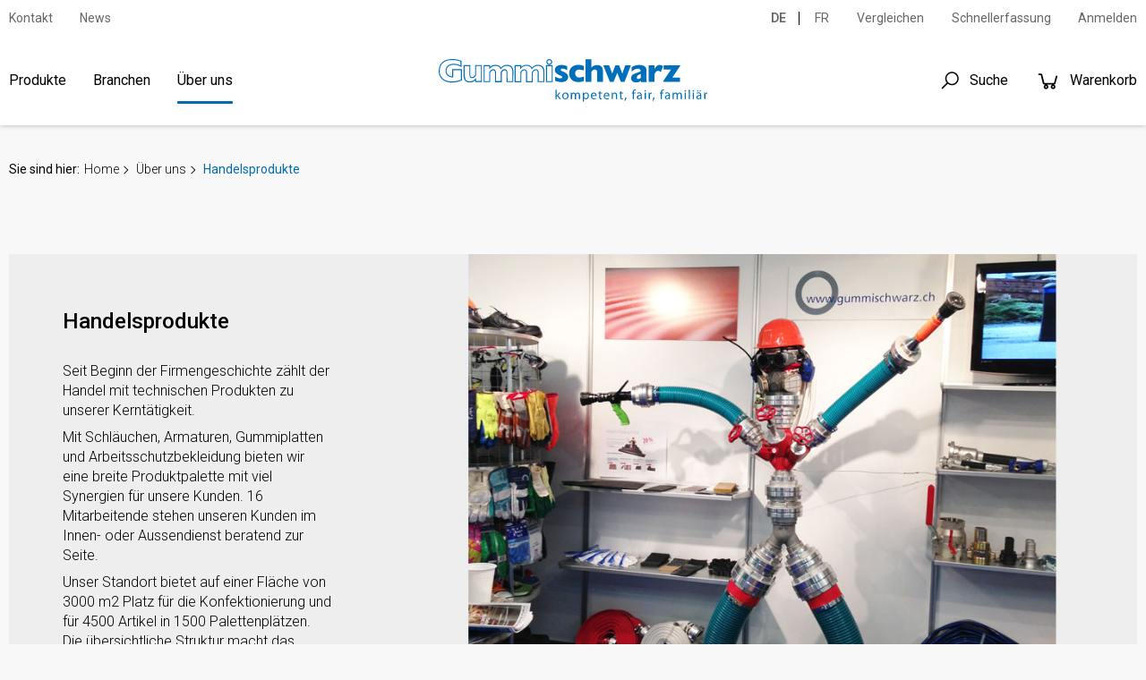

--- FILE ---
content_type: text/html; charset=utf-8
request_url: https://www.gummischwarz.ch/de/ueber-uns/handelsprodukte/
body_size: 31941
content:
<!DOCTYPE html>
<html lang="de">
    <head>
        <title>Handelsprodukte  online kaufen - kompetent, fair, famili&#228;r</title>
        <meta charset="utf-8">
        <meta http-equiv="X-UA-Compatible" content="IE=edge,chrome=1">
        <meta name="description" content="">
        <!-- Ready for Smartphones and Tablets -->
        <meta name="viewport" content="width=device-width, initial-scale=1.0, maximum-scale=5.0, user-scalable=0">
        <link rel="apple-touch-icon" sizes="57x57" href="/favicons/apple-touch-icon-57x57.png">
<link rel="apple-touch-icon" sizes="60x60" href="/favicons/apple-touch-icon-60x60.png">
<link rel="apple-touch-icon" sizes="72x72" href="/favicons/apple-touch-icon-72x72.png">
<link rel="apple-touch-icon" sizes="76x76" href="/favicons/apple-touch-icon-76x76.png">
<link rel="apple-touch-icon" sizes="114x114" href="/favicons/apple-touch-icon-114x114.png">
<link rel="apple-touch-icon" sizes="120x120" href="/favicons/apple-touch-icon-120x120.png">
<link rel="apple-touch-icon" sizes="144x144" href="/favicons/apple-touch-icon-144x144.png">
<link rel="apple-touch-icon" sizes="152x152" href="/favicons/apple-touch-icon-152x152.png">
<link rel="icon" type="image/png" sizes="16x16" href="/favicons/favicon-16x16.png">
<link rel="icon" type="image/png" sizes="32x32" href="/favicons/favicon-32x32.png">
<link rel="icon" type="image/png" sizes="96x96" href="/favicons/favicon-96x96.png">
<link rel="icon" type="image/png" sizes="160x160" href="/favicons/favicon-160x160.png">
<link rel="icon" type="image/png" sizes="196x196" href="/favicons/favicon-196x196.png">
        <!-- CSS -->
        <link href="/webportal/config/layout/include/cmsv4/assets/minimalist-blocks/content.css" rel="stylesheet">
    <link href="/webportal/config/layout/include/cmsv4/contentbuilder/contentbuilder.css" rel="stylesheet">
    <link href="/webportal/config/layout/styles.css" rel="stylesheet">
        <script defer src="https://app.fastbots.ai/embed.js" data-bot-id="cm4mtk1s20fasn8bkd9ld0lj1"></script>
    </head>
    <body>
            <!-- GOOGLE TAG MANAGER -->
    <noscript><iframe src="//www.googletagmanager.com/ns.html?id=GTM-KJTJVC7" height="0" width="0" style="display: none; visibility: hidden"></iframe></noscript>
    <script>
        function getCookie(cookieName)
        {
            var matchingCookies = document.cookie.split(/;\s*/g).filter(cookie => cookie.indexOf(cookieName + '=') === 0).map(cookie => cookie.split('=')[1]);
            return matchingCookies.length ? matchingCookies[0] : null;
        }

        function cookieContainsCategories(cookie, categories) {
            if (!cookie) return false;
            try {
                var values = JSON.parse(decodeURIComponent(cookie));
                var matches = values.filter(item => categories.indexOf(item) > -1);
                return matches.length === categories.length;
            } catch (error) {
                console.error(error);
                return false;
            }
        }

        function allowTrackingTools() {
            return cookieContainsCategories(
                getCookie('cookie-agreed-categories'),
                [
                    'statistics',
                    'marketing'
                ],
            );
        }

        function gtag() {
            window.dataLayer.push(arguments);
        }

        function initTrackingTool() {
            if (allowTrackingTools()) {
                const consentMode = {
                    'ad_storage': 'granted',
                    'analytics_storage': 'granted',
                    'personalization_storage': 'granted',
                    'functionality_storage': 'granted',
                    'security_storage': 'granted',
                    'ad_user_data': 'granted',
                    'ad_personalization': 'granted',
                };
                gtag('consent', 'update', consentMode);

                (function (w, d, s, l, i) {
                    w[l] = w[l] || [];
                    w[l].push({ 'gtm.start': new Date().getTime(), event: 'gtm.js' });

                    var f = d.getElementsByTagName(s)[0],
                        j = d.createElement(s),
                        dl = l != 'dataLayer' ? '&l=' + l : '';
                    j.async = true;
                    j.src = 'https://www.googletagmanager.com/gtm.js?id=' + i + dl;
                    f.parentNode.insertBefore(j, f);
                })(window, document, 'script', 'dataLayer', 'GTM-KJTJVC7');
            }
        }

        window.dataLayer = [];

        gtag('consent','default', {
            'ad_storage':'denied',
            'analytics_storage':'denied',
            'personalization_storage':'denied',
            'functionality_storage':'denied',
            'security_storage':'denied',
            'ad_user_data':'denied',
            'ad_personalization': 'denied',
        });

        initTrackingTool();
        window.addEventListener('cookieSelect', initTrackingTool);
    </script>


        <!-- svg-sprite -->
        <svg width="0" height="0" style="position:absolute"><symbol viewBox="0 0 32 32" id="op-icon-address" xmlns="http://www.w3.org/2000/svg"><path style="line-height:normal;text-indent:0;text-align:start;text-decoration-line:none;text-decoration-style:solid;text-decoration-color:#000;text-transform:none;block-progression:tb;isolation:auto;mix-blend-mode:normal" d="M16 4c-3.302 0-6 2.698-6 6 0 .992.373 2.007.865 3.129.27.613.585 1.243.918 1.871H6.236L2.691 28H29.31l-3.545-13h-5.547c.333-.628.648-1.258.918-1.871.492-1.122.865-2.137.865-3.129 0-3.302-2.698-6-6-6zm0 2c2.22 0 4 1.78 4 4 0 .388-.252 1.312-.697 2.324-.445 1.013-1.055 2.152-1.668 3.21-.816 1.406-1.179 1.907-1.635 2.593-.456-.686-.819-1.187-1.635-2.594-.613-1.057-1.223-2.196-1.668-3.209C12.252 11.312 12 10.388 12 10c0-2.22 1.78-4 4-4zm0 2.5a1.5 1.5 0 00-1.5 1.5 1.5 1.5 0 001.5 1.5 1.5 1.5 0 001.5-1.5A1.5 1.5 0 0016 8.5zM7.764 17h5.148a71.555 71.555 0 002.266 3.568L16 21.76l.822-1.192s1.094-1.593 2.266-3.568h5.148l2.455 9H5.31l2.455-9z"/></symbol><symbol viewBox="0 0 32 32" id="op-icon-angle-down" xmlns="http://www.w3.org/2000/svg"><path d="M4.219 10.781L2.78 12.22l12.5 12.5.719.687.719-.687 12.5-12.5-1.438-1.438L16 22.562z"/></symbol><symbol viewBox="0 0 32 32" id="op-icon-angle-left" xmlns="http://www.w3.org/2000/svg"><path d="M19.031 4.281l-11 11-.687.719.687.719 11 11 1.438-1.438L10.187 16 20.47 5.719z"/></symbol><symbol viewBox="0 0 32 32" id="op-icon-angle-right" xmlns="http://www.w3.org/2000/svg"><path d="M12.969 4.281L11.53 5.72 21.812 16l-10.28 10.281 1.437 1.438 11-11 .687-.719-.687-.719z"/></symbol><symbol viewBox="0 0 32 32" id="op-icon-angle-up" xmlns="http://www.w3.org/2000/svg"><path d="M16 6.594l-.719.687-12.5 12.5L4.22 21.22 16 9.437 27.781 21.22l1.438-1.438-12.5-12.5z"/></symbol><symbol viewBox="0 0 32 32" id="op-icon-arrow-down" xmlns="http://www.w3.org/2000/svg"><path d="M15 4v20.063L8.219 17.28 6.78 18.72l8.5 8.5.719.687.719-.687 8.5-8.5-1.438-1.438L17 24.063V4z"/></symbol><symbol viewBox="0 0 32 32" id="op-icon-arrow-left" xmlns="http://www.w3.org/2000/svg"><path d="M13.281 6.781l-8.5 8.5-.687.719.687.719 8.5 8.5 1.438-1.438L7.938 17H28v-2H7.937l6.782-6.781z"/></symbol><symbol viewBox="0 0 32 32" id="op-icon-arrow-right" xmlns="http://www.w3.org/2000/svg"><path d="M18.719 6.781L17.28 8.22 24.063 15H4v2h20.063l-6.782 6.781 1.438 1.438 8.5-8.5.687-.719-.687-.719z"/></symbol><symbol viewBox="0 0 32 32" id="op-icon-arrow-up" xmlns="http://www.w3.org/2000/svg"><path d="M16 4.094l-.719.687-8.5 8.5L8.22 14.72 15 7.938V28h2V7.937l6.781 6.782 1.438-1.438-8.5-8.5z"/></symbol><symbol viewBox="0 0 32 32" id="op-icon-basket" xmlns="http://www.w3.org/2000/svg"><path d="M4 7c-.6 0-1 .4-1 1s.4 1 1 1h2.2l2.6 10.5c.2.9 1 1.5 1.9 1.5h12.5c.9 0 1.7-.6 1.9-1.5l2.6-9.5h-2.1l-2.4 9H10.8L8.2 8.5C7.9 7.6 7.1 7 6.2 7H4zm18 14c-1.6 0-3 1.4-3 3s1.4 3 3 3 3-1.4 3-3-1.4-3-3-3zm-9 0c-1.6 0-3 1.4-3 3s1.4 3 3 3 3-1.4 3-3-1.4-3-3-3zm0 2c.6 0 1 .4 1 1s-.4 1-1 1-1-.4-1-1 .4-1 1-1zm9 0c.6 0 1 .4 1 1s-.4 1-1 1-1-.4-1-1 .4-1 1-1z"/></symbol><symbol viewBox="0 0 32 32" id="op-icon-basket-add" xmlns="http://www.w3.org/2000/svg"><path d="M4 7c-.55 0-1 .45-1 1s.45 1 1 1h2.219l2.625 10.5c.222.89 1.02 1.5 1.937 1.5H23.25c.902 0 1.668-.598 1.906-1.469L27.75 10h-2.094l-2.406 9H10.781L8.156 8.5A1.983 1.983 0 006.22 7zm18 14c-1.645 0-3 1.355-3 3s1.355 3 3 3 3-1.355 3-3-1.355-3-3-3zm-9 0c-1.645 0-3 1.355-3 3s1.355 3 3 3 3-1.355 3-3-1.355-3-3-3zm3-14v3h-3v2h3v3h2v-3h3v-2h-3V7zm-3 16c.563 0 1 .438 1 1 0 .563-.438 1-1 1-.563 0-1-.438-1-1 0-.563.438-1 1-1zm9 0c.563 0 1 .438 1 1 0 .563-.438 1-1 1-.563 0-1-.438-1-1 0-.563.438-1 1-1z"/></symbol><symbol viewBox="0 0 32 32" id="op-icon-basket-remove" xmlns="http://www.w3.org/2000/svg"><path d="M4 7c-.6 0-1 .4-1 1s.4 1 1 1h2.2l2.6 10.5c.2.9 1 1.5 1.9 1.5h12.5c.9 0 1.7-.6 1.9-1.5l2.6-9.5h-2.1l-2.4 9H10.8L8.2 8.5C7.9 7.6 7.1 7 6.2 7H4zm18 14c-1.6 0-3 1.4-3 3s1.4 3 3 3 3-1.4 3-3-1.4-3-3-3zm-9 0c-1.6 0-3 1.4-3 3s1.4 3 3 3 3-1.4 3-3-1.4-3-3-3zm3-11h-3v2h8v-2h-5zm-3 13c.6 0 1 .4 1 1s-.4 1-1 1-1-.4-1-1 .4-1 1-1zm9 0c.6 0 1 .4 1 1s-.4 1-1 1-1-.4-1-1 .4-1 1-1z"/></symbol><symbol viewBox="0 0 32 32" id="op-icon-basketbag" xmlns="http://www.w3.org/2000/svg"><path d="M7.305 4l-2.64 7.043h2.14L8.695 6H23.31l1.89 5.043h2.133L24.692 4zM2 12v6h1.258l3 10h19.488l3-10H30v-6zm2 2h24v2h-.746l-3 10H7.742l-3-10H4zm7 3v7h2v-7zm4 0v7h2v-7zm4 0v7h2v-7z"/></symbol><symbol viewBox="0 0 32 32" id="op-icon-bill" xmlns="http://www.w3.org/2000/svg"><path d="M6 4v24h20V4zm2 2h16v20H8zm2 4v2h12v-2zm0 6v2h7v-2zm9 0v2h3v-2zm-9 4v2h7v-2zm9 0v2h3v-2z"/></symbol><symbol viewBox="0 0 32 32" id="op-icon-brand-fb" xmlns="http://www.w3.org/2000/svg"><path d="M7 5c-1.094 0-2 .906-2 2v18c0 1.094.906 2 2 2h18c1.094 0 2-.906 2-2V7c0-1.094-.906-2-2-2zm0 2h18v18h-5.188v-6.75h2.594l.375-3h-2.968v-1.938c0-.874.214-1.468 1.468-1.468h1.625V9.125c-.277-.035-1.238-.094-2.343-.094-2.305 0-3.875 1.387-3.875 3.969v2.25h-2.625v3h2.624V25H7z"/></symbol><symbol viewBox="0 0 32 32" id="op-icon-brand-instagram" xmlns="http://www.w3.org/2000/svg"><path d="M11.469 5C7.918 5 5 7.914 5 11.469v9.062C5 24.082 7.914 27 11.469 27h9.062C24.082 27 27 24.086 27 20.531V11.47C27 7.918 24.086 5 20.531 5zm0 2h9.062A4.463 4.463 0 0125 11.469v9.062A4.463 4.463 0 0120.531 25H11.47A4.463 4.463 0 017 20.531V11.47A4.463 4.463 0 0111.469 7zm10.437 2.188a.902.902 0 00-.906.906c0 .504.402.906.906.906a.902.902 0 00.907-.906.902.902 0 00-.907-.906zM16 10c-3.3 0-6 2.7-6 6s2.7 6 6 6 6-2.7 6-6-2.7-6-6-6zm0 2c2.223 0 4 1.777 4 4s-1.777 4-4 4-4-1.777-4-4 1.777-4 4-4z"/></symbol><symbol viewBox="0 0 32 32" id="op-icon-brand-opacc" xmlns="http://www.w3.org/2000/svg"><path d="M25 20.2L6 31.1V11.5L25 .6z"/></symbol><symbol viewBox="0 0 32 32" id="op-icon-brand-pinterest" xmlns="http://www.w3.org/2000/svg"><path d="M16 4C9.371 4 4 9.371 4 16c0 5.086 3.164 9.426 7.629 11.176-.106-.95-.203-2.406.039-3.446l1.406-5.964s-.355-.72-.355-1.782c0-1.668.965-2.914 2.168-2.914 1.023 0 1.52.77 1.52 1.692 0 1.031-.657 2.57-.997 3.996-.281 1.195.602 2.168 1.777 2.168 2.133 0 3.774-2.25 3.774-5.496 0-2.871-2.063-4.88-5.012-4.88-3.414 0-5.418 2.56-5.418 5.208 0 1.031.399 2.137.895 2.738.097.117.11.223.082.344a299.62 299.62 0 00-.332 1.36c-.055.222-.176.269-.403.16-1.5-.696-2.437-2.887-2.437-4.65 0-3.784 2.75-7.26 7.93-7.26 4.164 0 7.398 2.964 7.398 6.933 0 4.133-2.61 7.46-6.227 7.46-1.214 0-2.359-.628-2.75-1.374 0 0-.601 2.289-.75 2.851-.269 1.043-1 2.348-1.492 3.145A12.01 12.01 0 0016 28c6.629 0 12-5.371 12-12S22.629 4 16 4z"/></symbol><symbol viewBox="0 0 32 32" id="op-icon-brand-twitter" xmlns="http://www.w3.org/2000/svg"><path d="M28 8.559a9.813 9.813 0 01-2.828.773 4.94 4.94 0 002.164-2.723 9.92 9.92 0 01-3.125 1.196 4.924 4.924 0 00-8.52 3.367c0 .387.043.762.13 1.121A13.957 13.957 0 015.67 7.148a4.885 4.885 0 00-.667 2.477c0 1.707.867 3.215 2.191 4.098a4.895 4.895 0 01-2.23-.618v.063a4.922 4.922 0 003.95 4.828 4.902 4.902 0 01-2.224.086 4.932 4.932 0 004.598 3.422A9.875 9.875 0 014 23.539a13.924 13.924 0 007.547 2.215c9.058 0 14.012-7.504 14.012-14.012 0-.21-.008-.426-.016-.637A10.085 10.085 0 0028 8.56z"/></symbol><symbol viewBox="0 0 32 32" id="op-icon-brand-youtube" xmlns="http://www.w3.org/2000/svg"><path d="M16 6c-3.766 0-7.094.39-9.125.688-1.68.246-3.035 1.511-3.344 3.187C3.27 11.301 3 13.387 3 16s.27 4.7.531 6.125c.309 1.676 1.664 2.945 3.344 3.188 2.04.296 5.379.687 9.125.687 3.746 0 7.086-.39 9.125-.688 1.68-.242 3.035-1.511 3.344-3.187.261-1.43.531-3.52.531-6.125s-.266-4.695-.531-6.125c-.309-1.676-1.664-2.941-3.344-3.188C23.094 6.391 19.765 6 16 6zm0 2c3.633 0 6.879.371 8.844.656A1.966 1.966 0 0126.5 10.25c.242 1.32.5 3.277.5 5.75 0 2.469-.258 4.43-.5 5.75a1.957 1.957 0 01-1.656 1.594C22.87 23.629 19.609 24 16 24c-3.61 0-6.875-.371-8.844-.656A1.962 1.962 0 015.5 21.75C5.258 20.43 5 18.477 5 16c0-2.48.258-4.43.5-5.75a1.962 1.962 0 011.656-1.594C9.117 8.371 12.367 8 16 8zm-3 2.281V21.72l1.5-.844 7-4L23 16l-1.5-.875-7-4zm2 3.438L18.969 16 15 18.281z"/></symbol><symbol viewBox="0 0 32 32" id="op-icon-calendar" xmlns="http://www.w3.org/2000/svg"><path d="M9 4v1H5v22h22V5h-4V4h-2v1H11V4zM7 7h2v1h2V7h10v1h2V7h2v2H7zm0 4h18v14H7zm6 2v2h2v-2zm4 0v2h2v-2zm4 0v2h2v-2zM9 17v2h2v-2zm4 0v2h2v-2zm4 0v2h2v-2zm4 0v2h2v-2zM9 21v2h2v-2zm4 0v2h2v-2zm4 0v2h2v-2z"/></symbol><symbol viewBox="0 0 32 32" id="op-icon-chat" xmlns="http://www.w3.org/2000/svg"><path d="M2 5v16h4v5.094l1.625-1.313L12.344 21H22V5zm2 2h16v12h-8.344l-.281.219L8 21.906V19H4zm20 2v2h4v12h-4v2.906L20.344 23h-7.5l-2.5 2h9.312L26 30.094V25h4V9z"/></symbol><symbol viewBox="0 0 32 32" id="op-icon-check" xmlns="http://www.w3.org/2000/svg"><path d="M28.281 6.281L11 23.563 3.719 16.28 2.28 17.72l8 8 .719.687.719-.687 18-18z"/></symbol><symbol viewBox="0 0 32 32" id="op-icon-compare" xmlns="http://www.w3.org/2000/svg"><path d="M4 4v2h12v4h-2v10H4v2h10v6h14v-2H16V12h12v-2H18V4zm5.219 4.781L7.78 10.22 9.563 12H4v2h5.563L7.78 15.781 9.22 17.22l3.5-3.5.687-.719-.687-.719zM22.78 15l-4.187 4.188.687.718 3.5 3.5L24.22 22l-1.969-2H28v-2h-5.375l1.594-1.594z"/></symbol><symbol viewBox="0 0 32 32" id="op-icon-cross" xmlns="http://www.w3.org/2000/svg"><path d="M7.219 5.781L5.78 7.22 14.563 16 5.78 24.781 7.22 26.22 16 17.437l8.781 8.782 1.438-1.438L17.437 16l8.782-8.781L24.78 5.78 16 14.563z"/></symbol><symbol viewBox="0 0 32 32" id="op-icon-double-angle-left" xmlns="http://www.w3.org/2000/svg"><path d="M15.906 4.781L4.687 16l11.22 11.219 1.405-1.438L7.533 16l9.78-9.781zm7 0L11.688 16l11.218 11.219 1.407-1.438L14.53 16l9.781-9.781z"/></symbol><symbol viewBox="0 0 32 32" id="op-icon-double-angle-right" xmlns="http://www.w3.org/2000/svg"><path d="M9.094 4.781L7.688 6.22 17.468 16l-9.78 9.781 1.406 1.438L20.313 16zm7 0L14.687 6.22 24.47 16l-9.782 9.781 1.407 1.438L27.312 16z"/></symbol><symbol viewBox="0 0 32 32" id="op-icon-edit" xmlns="http://www.w3.org/2000/svg"><path d="M23.906 3.969A4.097 4.097 0 0021 5.188L5.187 21l-.062.313-1.094 5.5-.312 1.468 1.469-.312 5.5-1.094.312-.063L26.813 11a4.075 4.075 0 000-5.813 4.097 4.097 0 00-2.907-1.218zm0 1.906c.504 0 1.012.23 1.5.719.973.972.973 2.027 0 3l-.718.687-2.97-2.969.688-.718c.489-.489.996-.719 1.5-.719zm-3.593 2.844l2.968 2.969L11.188 23.78a6.813 6.813 0 00-2.97-2.968zM6.938 22.438a4.734 4.734 0 012.625 2.625l-3.282.656z"/></symbol><symbol viewBox="0 0 32 32" id="op-icon-excel" xmlns="http://www.w3.org/2000/svg"><path d="M23.22 12h-4.228L16 16.407 13.008 12H8.78l5.068 7.577L8.13 28H16v-2.862h-1.567L16 22.794l3.481 5.205h4.389l-5.718-8.423 5.068-7.577z"/><path d="M28.681 7.159c-.694-.947-1.662-2.053-2.724-3.116s-2.169-2.03-3.116-2.724C21.229.137 20.448 0 20 0H4.5A2.503 2.503 0 002 2.5v27C2 30.878 3.121 32 4.5 32h23c1.378 0 2.5-1.122 2.5-2.5V10c0-.448-.137-1.23-1.319-2.841zm-4.138-1.702A27.334 27.334 0 0126.811 8H22V3.189a27.334 27.334 0 012.543 2.268zM28 29.5c0 .271-.229.5-.5.5h-23a.507.507 0 01-.5-.5v-27c0-.271.229-.5.5-.5H20v7a1 1 0 001 1h7v19.5z"/></symbol><symbol viewBox="0 0 32 32" id="op-icon-facebook" xmlns="http://www.w3.org/2000/svg"><path d="M7 5c-1.094 0-2 .906-2 2v18c0 1.094.906 2 2 2h18c1.094 0 2-.906 2-2V7c0-1.094-.906-2-2-2zm0 2h18v18h-5.188v-6.75h2.594l.375-3h-2.968v-1.938c0-.874.214-1.468 1.468-1.468h1.625V9.125c-.277-.035-1.238-.094-2.343-.094-2.305 0-3.875 1.387-3.875 3.969v2.25h-2.625v3h2.624V25H7z"/></symbol><symbol viewBox="0 0 32 32" id="op-icon-fav" xmlns="http://www.w3.org/2000/svg"><path d="M16 2.125l-.906 2.063-3.25 7.28-7.938.845-2.25.25 1.688 1.5 5.906 5.343-1.656 7.813-.469 2.187 1.969-1.125 6.906-4 6.906 4 1.969 1.125-.469-2.187-1.656-7.813 5.906-5.343 1.688-1.5-2.25-.25-7.938-.844-3.25-7.281zm0 4.906l2.563 5.782.25.53.562.063 6.281.656-4.687 4.22-.438.405.125.563 1.313 6.156-5.469-3.125-.5-.312-.5.312-5.469 3.125 1.313-6.156.125-.563-.438-.406-4.687-4.218 6.281-.657.563-.062.25-.531z"/></symbol><symbol viewBox="0 0 32 32" id="op-icon-fav-filled" xmlns="http://www.w3.org/2000/svg"><path d="M30.336 12.547l-10.172-1.074L16 2.133l-4.164 9.34-10.172 1.074 7.598 6.848L7.14 29.398 16 24.29l8.86 5.11-2.122-10.004z"/></symbol><symbol viewBox="0 0 32 32" id="op-icon-fax" xmlns="http://www.w3.org/2000/svg"><path d="M12 5v5h-2V8H4v18h2v1c0 1.645 1.355 3 3 3s3-1.355 3-3v-1h16V10h-4V5zm2 2h8v5h-8zm-8 3h2v14H6zm4 2h2v2h12v-2h2v12H10zm3 4v2h2v-2zm4 0v2h2v-2zm4 0v2h2v-2zm-8 4v2h2v-2zm4 0v2h2v-2zm4 0v2h2v-2zM8 26h2v1c0 .555-.445 1-1 1-.555 0-1-.445-1-1z"/></symbol><symbol viewBox="0 0 32 32" id="op-icon-file" xmlns="http://www.w3.org/2000/svg"><path d="M28.681 7.159c-.694-.947-1.662-2.053-2.724-3.116s-2.169-2.03-3.116-2.724C21.229.137 20.448 0 20 0H4.5A2.503 2.503 0 002 2.5v27C2 30.878 3.122 32 4.5 32h23c1.378 0 2.5-1.122 2.5-2.5V10c0-.448-.137-1.23-1.319-2.841zm-4.138-1.702A27.334 27.334 0 0126.811 8H22V3.189a27.334 27.334 0 012.543 2.268zM28 29.5c0 .271-.229.5-.5.5h-23a.507.507 0 01-.5-.5v-27c0-.271.229-.5.5-.5H20v7a1 1 0 001 1h7v19.5z"/></symbol><symbol viewBox="0 0 32 32" id="op-icon-filter" xmlns="http://www.w3.org/2000/svg"><path d="M5 4v2.344l.219.281L13 16.344V28l1.594-1.188 4-3L19 23.5v-7.156l7.781-9.719.219-.281V4zm2.281 2H24.72l-7.188 9H14.47zM15 17h2v5.5L15 24z"/></symbol><symbol viewBox="0 0 32 32" id="op-icon-flag-free1" xmlns="http://www.w3.org/2000/svg"><path d="M16 2.594l-.688.687-2.624 2.531-3.594-.5-.969-.156-.156.969-.625 3.563-3.219 1.718-.875.469.438.844L5.28 16l-1.593 3.281-.438.844.875.469 3.219 1.718.625 3.563.156.969.969-.157 3.594-.5 2.624 2.532.688.687.688-.687 2.625-2.532 3.593.5.969.157.156-.969.625-3.594 3.219-1.687.844-.469-.407-.844L26.72 16l1.593-3.281.407-.844-.844-.469-3.219-1.687-.625-3.594-.156-.969-.969.157-3.593.5-2.625-2.532zm0 2.781l2.281 2.219.344.343.469-.062 3.125-.469.562 3.125.094.469.406.25 2.782 1.469-1.375 2.844-.22.437.22.438 1.375 2.843-2.782 1.469-.406.25-.094.469-.562 3.125-3.125-.469-.469-.063-.344.344L16 26.625l-2.281-2.219-.344-.343-.469.062-3.125.469-.562-3.125L9.125 21l-.438-.25-2.78-1.5 1.374-2.813L7.5 16l-.219-.438-1.375-2.812 2.782-1.5.437-.25.094-.469.562-3.125 3.125.469.469.063.344-.344zM10.75 14c-.688 0-1.25.563-1.25 1.25 0 .688.563 1.25 1.25 1.25.137 0 .25.113.25.25 0 .094-.031.25-.25.25-.25 0-.25-.04-.25-.188h-1c0 .735.48 1.188 1.25 1.188A1.22 1.22 0 0012 16.75c0-.688-.563-1.25-1.25-1.25a.252.252 0 01-.25-.25c0-.137.113-.25.25-.25.227 0 .25.156.25.219h1A1.21 1.21 0 0010.75 14zm3.375 0l-1.094 3.344L13 18h1v-.406l.031-.094h.938l.031.094V18h1v-.5l-1-3.156-.156-.344zM17 14v4h2v-1h-1v-3zm3 0v4h2.563v-1H21v-.5h1.344v-1H21V15h1.563v-1zm-5.5 2.031l.156.469h-.312z"/></symbol><symbol viewBox="0 0 32 32" id="op-icon-flag-free2" xmlns="http://www.w3.org/2000/svg"><path d="M16 2.594l-.688.687-2.624 2.531-3.594-.5-.969-.156-.156.969-.625 3.563-3.219 1.718-.875.469.438.844L5.28 16l-1.593 3.281-.438.844.875.469 3.219 1.718.625 3.563.156.969.969-.157 3.594-.5 2.624 2.532.688.687.688-.687 2.625-2.532 3.593.5.969.157.156-.969.625-3.563 3.219-1.718.875-.469-.438-.844L26.72 16l1.593-3.281.438-.844-.875-.469-3.219-1.719-.625-3.562-.156-.969-.969.157-3.593.5-2.625-2.532zm0 2.781l2.281 2.219.344.343.469-.062 3.125-.469.562 3.125.094.469.438.25 2.75 1.469-1.375 2.844L24.5 16l.188.438 1.375 2.843-2.75 1.469-.438.25-.094.469-.562 3.125-3.125-.469-.469-.063-.344.344L16 26.625l-2.281-2.219-.344-.343-.469.062-3.125.469-.562-3.125L9.125 21l-.438-.25-2.75-1.469 1.375-2.843L7.5 16l-.188-.438-1.375-2.843 2.75-1.469.438-.25.094-.469.562-3.125 3.125.469.469.063.344-.344zM18 10l-6 12h2l6-12zm-5.5 2a1.5 1.5 0 100 3 1.5 1.5 0 000-3zm7 5a1.5 1.5 0 100 3 1.5 1.5 0 000-3z"/></symbol><symbol viewBox="0 0 32 32" id="op-icon-flag-news" xmlns="http://www.w3.org/2000/svg"><path d="M16 2.594l-.688.687-2.624 2.531-3.594-.5-.969-.156-.156.969-.625 3.594-3.219 1.687-.844.469.406.844L5.282 16l-1.593 3.281-.407.844.844.469 3.219 1.687.625 3.594.156.969.969-.157 3.594-.5 2.624 2.532.688.687.688-.687 2.625-2.532 3.593.5.969.157.156-.969.625-3.563 3.219-1.718.875-.469-.438-.844L26.72 16l1.593-3.281.438-.844-.875-.469-3.219-1.719-.625-3.562-.156-.969-.969.157-3.593.5-2.625-2.532zm0 2.781l2.281 2.219.344.343.5-.062 3.094-.469.562 3.125.094.469.438.25 2.78 1.5-1.374 2.813L24.5 16l.219.438 1.375 2.812-2.782 1.5-.437.25-.094.469-.562 3.125-3.094-.469-.5-.063-.344.344L16 26.625l-2.281-2.219-.344-.343-.469.062-3.125.469-.562-3.125L9.125 21l-.406-.25-2.781-1.469 1.375-2.843L7.53 16l-.218-.438-1.375-2.843 2.78-1.469.407-.25.094-.469.562-3.125 3.125.469.469.063.344-.344zM10 14v4h1v-1.656l1 .843V18h1v-4h-1v1.656l-1-.844V14zm4 0v4h3v-1h-2v-.5h1.781v-1H15V15h2v-1zm4 0v.5l1.156 3.188.157.312h.718l.469-1.344.375 1 .156.344h.688l1.25-3.313L23 14h-1v.406l-.625 1.719L21 15.094l-.188-.344h-.687l-.5 1.375L19 14.406V14z"/></symbol><symbol viewBox="0 0 32 32" id="op-icon-folder" xmlns="http://www.w3.org/2000/svg"><path d="M14 4l4 4h14v22H0V4z"/></symbol><symbol viewBox="0 0 32 32" id="op-icon-folder-open" xmlns="http://www.w3.org/2000/svg"><path d="M26 30l6-16H6L0 30zM4 12L0 30V4h9l4 4h13v4z"/></symbol><symbol viewBox="0 0 32 32" id="op-icon-handy" xmlns="http://www.w3.org/2000/svg"><path d="M9 2v23c0 .523.184 1.059.563 1.438.378.378.914.562 1.437.562h10c.523 0 1.059-.184 1.438-.563.378-.378.562-.914.562-1.437V7c0-.523-.184-1.059-.563-1.438C22.06 5.184 21.523 5 21 5H11V2zm2 5h10v4H11zm0 6h10v12H11zm1 2v2h2v-2zm3 0v2h2v-2zm3 0v2h2v-2zm-6 3v2h2v-2zm3 0v2h2v-2zm3 0v2h2v-2zm-6 3v2h2v-2zm3 0v2h2v-2zm3 0v2h2v-2z"/></symbol><symbol viewBox="0 0 32 32" id="op-icon-heart" xmlns="http://www.w3.org/2000/svg"><path d="M22.5 5c-2.89 0-5.328 1.805-6.5 2.855C14.828 6.805 12.39 5 9.5 5 5.363 5 2 8.363 2 12.5c0 2.59 2.363 4.945 2.46 5.04L16 29.081l11.535-11.535C27.637 17.445 30 15.09 30 12.5 30 8.363 26.637 5 22.5 5z"/></symbol><symbol viewBox="0 0 32 32" id="op-icon-home" xmlns="http://www.w3.org/2000/svg"><path d="M32 18.451L16 6.031 0 18.451v-5.064L16 .967l16 12.42zM28 18v12h-8v-8h-8v8H4V18l12-9z"/></symbol><symbol viewBox="0 0 32 32" id="op-icon-image" xmlns="http://www.w3.org/2000/svg"><path d="M29.996 4l.004.004v23.993l-.004.004H2.003l-.004-.004V4.004L2.003 4h27.993zM30 2H2C.9 2 0 2.9 0 4v24c0 1.1.9 2 2 2h28c1.1 0 2-.9 2-2V4c0-1.1-.9-2-2-2z"/><path d="M26 9a3 3 0 11-6 0 3 3 0 016 0zM28 26H4v-4l7-12 8 10h2l7-6z"/></symbol><symbol viewBox="0 0 32 32" id="op-icon-info" xmlns="http://www.w3.org/2000/svg"><path d="M14 9.5c0-.825.675-1.5 1.5-1.5h1c.825 0 1.5.675 1.5 1.5v1c0 .825-.675 1.5-1.5 1.5h-1c-.825 0-1.5-.675-1.5-1.5v-1zM20 24h-8v-2h2v-6h-2v-2h6v8h2z"/><path d="M16 0C7.163 0 0 7.163 0 16s7.163 16 16 16 16-7.163 16-16S24.837 0 16 0zm0 29C8.82 29 3 23.18 3 16S8.82 3 16 3s13 5.82 13 13-5.82 13-13 13z"/></symbol><symbol viewBox="0 0 32 32" id="op-icon-instagram" xmlns="http://www.w3.org/2000/svg"><path d="M11.469 5C7.918 5 5 7.914 5 11.469v9.062C5 24.082 7.914 27 11.469 27h9.062C24.082 27 27 24.086 27 20.531V11.47C27 7.918 24.086 5 20.531 5zm0 2h9.062A4.463 4.463 0 0125 11.469v9.062A4.463 4.463 0 0120.531 25H11.47A4.463 4.463 0 017 20.531V11.47A4.463 4.463 0 0111.469 7zm10.437 2.188a.902.902 0 00-.906.906c0 .504.402.906.906.906a.902.902 0 00.907-.906.902.902 0 00-.907-.906zM16 10c-3.3 0-6 2.7-6 6s2.7 6 6 6 6-2.7 6-6-2.7-6-6-6zm0 2c2.223 0 4 1.777 4 4s-1.777 4-4 4-4-1.777-4-4 1.777-4 4-4z"/></symbol><symbol viewBox="0 0 32 32" id="op-icon-invisible" xmlns="http://www.w3.org/2000/svg"><path d="M3.719 2.281L2.28 3.72 8.5 9.906 19.594 21l1.906 1.938 6.781 6.78 1.438-1.437-6.219-6.218c4.234-2.098 7.074-5.211 7.25-5.407l.594-.656-.594-.656C30.48 15.043 24.086 8 16 8c-1.957 0-3.805.43-5.5 1.063zM16 10c2.152 0 4.188.605 6 1.438A6.925 6.925 0 0123 15a6.966 6.966 0 01-1.844 4.719l-2.843-2.844c.417-.512.687-1.16.687-1.875a3 3 0 00-3-3c-.715 0-1.363.27-1.875.688l-2.031-2.032C13.336 10.273 14.637 10 16 10zm-9.313.906c-3.207 1.973-5.289 4.27-5.437 4.438L.656 16l.594.656c.258.29 6.18 6.77 13.813 7.282.308.03.62.062.937.062.316 0 .629-.031.938-.063a15.13 15.13 0 002.406-.343l-1.782-1.782A6.897 6.897 0 0116 22c-3.86 0-7-3.14-7-7 0-.531.07-1.05.188-1.563zm.563 2.031A8.922 8.922 0 007 15a8.88 8.88 0 001.344 4.719A25.837 25.837 0 013.406 16a26.112 26.112 0 013.844-3.063zm17.5 0A26.328 26.328 0 0128.594 16c-.899.867-2.676 2.438-4.969 3.75A8.98 8.98 0 0025 15c0-.7-.09-1.39-.25-2.063z"/></symbol><symbol viewBox="0 0 32 32" id="op-icon-logout" xmlns="http://www.w3.org/2000/svg"><path d="M6 4v24h20v-8l-2 2v4H8V6h16v4l2 2V4zm16.406 7L21 12.406 23.563 15h-9.657v2h9.656L21 19.594 22.406 21l4.313-4.281.687-.719-.687-.719z"/></symbol><symbol viewBox="0 0 32 32" id="op-icon-mail" xmlns="http://www.w3.org/2000/svg"><path d="M3 8v18h26V8zm4.313 2h17.375L16 15.781zM5 10.875l10.438 6.969.562.343.563-.343L27 10.875V24H5z"/></symbol><symbol viewBox="0 0 32 32" id="op-icon-marker" xmlns="http://www.w3.org/2000/svg"><path d="M16 3c-4.957 0-9 4.043-9 9 0 1.406.57 3.02 1.344 4.781.773 1.762 1.77 3.633 2.781 5.375a101.333 101.333 0 004.063 6.407L16 29.75l.813-1.188s2.039-2.917 4.062-6.406c1.012-1.742 2.008-3.613 2.781-5.375C24.43 15.02 25 13.406 25 12c0-4.957-4.043-9-9-9zm0 2c3.879 0 7 3.121 7 7 0 .8-.43 2.316-1.156 3.969-.727 1.652-1.73 3.484-2.719 5.187-1.57 2.711-2.547 4.145-3.125 5-.578-.855-1.555-2.289-3.125-5-.988-1.703-1.992-3.535-2.719-5.187C9.43 14.316 9 12.8 9 12c0-3.879 3.121-7 7-7zm0 5a1.999 1.999 0 100 4 1.999 1.999 0 100-4z"/></symbol><symbol viewBox="0 0 32 32" id="op-icon-more" xmlns="http://www.w3.org/2000/svg"><path d="M16 6a1.999 1.999 0 100 4 1.999 1.999 0 100-4zm0 8a1.999 1.999 0 100 4 1.999 1.999 0 100-4zm0 8a1.999 1.999 0 100 4 1.999 1.999 0 100-4z"/></symbol><symbol viewBox="0 0 32 32" id="op-icon-ocr" xmlns="http://www.w3.org/2000/svg"><path d="M5 5v6h2V7h4V5zm16 0v2h4v4h2V5zM9.5 12A2.518 2.518 0 007 14.5v3C7 18.867 8.133 20 9.5 20s2.5-1.133 2.5-2.5v-3c0-1.367-1.133-2.5-2.5-2.5zm6 0a2.518 2.518 0 00-2.5 2.5v3c0 1.367 1.133 2.5 2.5 2.5s2.5-1.133 2.5-2.5V17h-2v.5c0 .285-.215.5-.5.5a.489.489 0 01-.5-.5v-3c0-.285.215-.5.5-.5.285 0 .5.215.5.5v.5h2v-.5c0-1.367-1.133-2.5-2.5-2.5zm3.5 0v8h2v-3l1 3h2l-1.125-3.406A2.498 2.498 0 0024 14.5c0-1.367-1.133-2.5-2.5-2.5zm-9.5 2c.285 0 .5.215.5.5v3c0 .285-.215.5-.5.5a.489.489 0 01-.5-.5v-3c0-.285.215-.5.5-.5zM21 14h.5c.285 0 .5.215.5.5 0 .285-.215.5-.5.5H21zM5 21v6h6v-2H7v-4zm20 0v4h-4v2h6v-6z"/></symbol><symbol viewBox="0 0 32 25" id="op-icon-payment-K" xmlns="http://www.w3.org/2000/svg"><path class="cacolor1" d="M29.33 0H2.67A2.66 2.66 0 000 2.67v19.55a2.67 2.67 0 002.67 2.67h26.66A2.67 2.67 0 0032 22.22V2.67A2.66 2.66 0 0029.33 0zm.89 22.22a.89.89 0 01-.89.89H2.67a.89.89 0 01-.89-.89V2.67a.89.89 0 01.89-.89h26.66a.89.89 0 01.89.89z"/><rect class="cacolor2" x="5.32" y="17.89" width="5.33" height="1.78" rx=".67"/><rect class="cacolor2" x="12.43" y="17.89" width="8.89" height="1.78" rx=".67"/><path class="cacolor2" d="M1.76 5.44H30.2v5.33H1.76z"/></symbol><symbol viewBox="0 0 32 22" id="op-icon-payment-N" xmlns="http://www.w3.org/2000/svg"><rect class="cbcolor1" x=".83" y="18.95" width="14.43" height="3.06" rx=".73"/><rect class="cbcolor1" x="1.65" y="14.36" width="14.43" height="3.06" rx=".73"/><rect class="cbcolor1" y="9.78" width="14.43" height="3.06" rx=".73"/><rect class="cbcolor1" x=".83" width="14.43" height="3.06" rx=".73"/><path class="cbcolor2" d="M22.54 4.58h-5.78a2 2 0 01.54 1.35v1.59a2 2 0 01-2 2 1.93 1.93 0 01.3 1v1.58a1.91 1.91 0 01-.3 1 2 2 0 012 2v1.59a2 2 0 01-1.22 1.81 1.93 1.93 0 01.4 1.18v1.59a1.83 1.83 0 01-.15.73H32V4.58zm-.82 12.31h8.56V18h-8.56zm0 1.55H29v1.06h-7.28zm9.47 2.61h-9.47V20h9.47z"/><path class="cbcolor1" d="M15.81 5.36a.78.78 0 00-.47-.16h-13a.73.73 0 00-.73.73v1.59a.73.73 0 00.73.73h13a.74.74 0 00.74-.73V5.93a.74.74 0 00-.27-.57z"/></symbol><symbol viewBox="0 0 576 448" id="op-icon-payment-R" xmlns="http://www.w3.org/2000/svg"><path class="cccolor1" d="M576 163.94a6.81 6.81 0 00-6.83-6.73 6.49 6.49 0 00-4.08 1.44c-25.2 19.58-58.5 44.55-173.25 127.91-22.74 16.58-63.31 53.55-103.3 53.55h-.91c-39.81 0-79.69-36.28-103.36-53.55C69.52 203.2 36.11 178.34 10.91 158.76A6.73 6.73 0 000 164.05V394a54 54 0 0054 54h468a54 54 0 0054-54z"/><path class="cccolor2" d="M477.65 0H98.35A28.44 28.44 0 0070 28.35v154.81C95.51 202 131.18 228 184.27 266.56c23.67 17.27 63.55 53.55 103.36 53.55h.91c40 0 80.56-37 103.3-53.55C444.89 228 480.52 202 506 183.16V28.35A28.44 28.44 0 00477.65 0zM482 158.55a8.52 8.52 0 01-8.5 8.5h-371a8.52 8.52 0 01-8.5-8.5v-3a8.53 8.53 0 018.5-8.51h371a8.53 8.53 0 018.5 8.51zm0-57.43a8.52 8.52 0 01-8.5 8.5h-371a8.52 8.52 0 01-8.5-8.5v-3a8.53 8.53 0 018.5-8.51h371a8.53 8.53 0 018.5 8.51zm0-57.43a8.53 8.53 0 01-8.5 8.5h-371a8.53 8.53 0 01-8.5-8.5v-3a8.53 8.53 0 018.5-8.5h371a8.53 8.53 0 018.5 8.5z"/></symbol><symbol viewBox="0 0 32 16" id="op-icon-payment-V" xmlns="http://www.w3.org/2000/svg"><path class="cdcolor1" d="M30.8 0H1.2A1.2 1.2 0 000 1.2v13.6A1.2 1.2 0 001.2 16h29.6a1.2 1.2 0 001.2-1.2V1.2A1.2 1.2 0 0030.8 0zm-.4 11.2a3.2 3.2 0 00-3.2 3.2H4.8a3.2 3.2 0 00-3.2-3.2V4.8a3.2 3.2 0 003.2-3.2h22.4a3.2 3.2 0 003.2 3.2z"/><ellipse class="cdcolor2" cx="16" cy="8" rx="4" ry="4.8"/></symbol><symbol viewBox="0 0 32 32" id="op-icon-print" xmlns="http://www.w3.org/2000/svg"><path d="M9 4v7H7c-1.645 0-3 1.355-3 3v10h5v4h14v-4h5V14c0-1.645-1.355-3-3-3h-2V4zm2 2h10v5H11zm-4 7h18c.566 0 1 .434 1 1v8h-3v-4H9v4H6v-8c0-.566.434-1 1-1zm1 1c-.55 0-1 .45-1 1s.45 1 1 1 1-.45 1-1-.45-1-1-1zm3 6h10v6H11z"/></symbol><symbol viewBox="0 0 32 32" id="op-icon-profile" xmlns="http://www.w3.org/2000/svg"><path d="M16 5c-3.855 0-7 3.145-7 7 0 2.406 1.23 4.54 3.09 5.797C8.516 19.324 6 22.875 6 27h2c0-2.238.91-4.254 2.387-5.703l2.398 3.047 3.77-2.512-1.11-1.664-2.23 1.488-1.235-1.57A7.955 7.955 0 0116 19c3.855 0 7-3.145 7-7s-3.145-7-7-7zm0 2c2.773 0 5 2.227 5 5s-2.227 5-5 5-5-2.227-5-5 2.227-5 5-5zm8 11v2.11a4.879 4.879 0 00-1.738.734l-1.508-1.5-1.41 1.414 1.5 1.496A4.89 4.89 0 0020.102 24H18v2h2.102a4.89 4.89 0 00.742 1.746l-1.5 1.496 1.41 1.414 1.508-1.5c.52.348 1.105.606 1.738.735V32h2v-2.11a4.879 4.879 0 001.738-.734l1.508 1.5 1.41-1.414-1.5-1.496A4.89 4.89 0 0029.898 26H32v-2h-2.102a4.89 4.89 0 00-.742-1.746l1.5-1.496-1.41-1.414-1.508 1.5A4.879 4.879 0 0026 20.109V18zm1 4c1.668 0 3 1.332 3 3s-1.332 3-3 3-3-1.332-3-3 1.332-3 3-3zm0 2c-.55 0-1 .45-1 1s.45 1 1 1 1-.45 1-1-.45-1-1-1z"/></symbol><symbol viewBox="0 0 32 32" id="op-icon-protect" xmlns="http://www.w3.org/2000/svg"><path d="M16 4c-2.25 0-3.766.887-5.125 1.625C9.515 6.363 8.281 7 6 7H5v1c0 7.719 2.61 12.742 5.25 15.781 2.64 3.04 5.375 4.157 5.375 4.157l.375.125.375-.125s2.734-1.094 5.375-4.125C24.39 20.78 27 15.745 27 8V7h-1c-2.27 0-3.516-.637-4.875-1.375C19.765 4.887 18.25 4 16 4zm0 2c1.75 0 2.754.613 4.156 1.375a12.52 12.52 0 004.782 1.469c-.192 6.765-2.43 11.066-4.688 13.656-2.047 2.348-3.766 3.129-4.25 3.344-.488-.219-2.203-1.02-4.25-3.375-2.258-2.598-4.496-6.89-4.688-13.625a12.475 12.475 0 004.782-1.469C13.246 6.613 14.25 6 16 6zm5.281 5.281L15 17.562l-3.281-3.28-1.438 1.437 4 4 .719.687.719-.687 7-7z"/></symbol><symbol viewBox="0 0 60 60" id="op-icon-question-mark" xmlns="http://www.w3.org/2000/svg"><path d="M30 0a30 30 0 1030 30A30 30 0 0030 0zm3.53 44.43a2.13 2.13 0 01-1.28 1.09 9.71 9.71 0 01-2.67.27 4 4 0 01-2.77-.88 3.37 3.37 0 01-.72-2.44v-.67a13 13 0 01.07-1.47 3.37 3.37 0 01.4-1.15 2 2 0 011.19-1 9.36 9.36 0 012.71-.29 3.66 3.66 0 012.67.82 4.56 4.56 0 01.87 3.22 5.72 5.72 0 01-.47 2.5zM39.26 27a7.09 7.09 0 01-1.57 2.41 10.62 10.62 0 01-3.45 2.36l-.67.21a7.47 7.47 0 01-.06 1.09 2.2 2.2 0 01-.38.82 1.81 1.81 0 01-1.05.63 8.42 8.42 0 01-1.95.19 7.36 7.36 0 01-2-.21 1.65 1.65 0 01-1-.72 2.64 2.64 0 01-.35-.9 8.87 8.87 0 01-.07-1.24l.05-.34a3.92 3.92 0 011-2.85A5.12 5.12 0 0130 27.1a6.45 6.45 0 002.29-1.1 2.6 2.6 0 001-2.16 2.85 2.85 0 00-.78-2.13 3.23 3.23 0 00-2.33-.75 4.27 4.27 0 00-2.29.48 2 2 0 00-.9 1l-.13.5a4.83 4.83 0 01-.86 1.62 1.66 1.66 0 01-1.3.57 6.15 6.15 0 01-2.1-.51c-1.68-.64-2.52-1.44-2.52-2.39a3.47 3.47 0 01.26-1.23c.17-.43.31-.8.42-1.09a9 9 0 01.9-1.54 10 10 0 011.68-1.91A9.6 9.6 0 0126 14.9a10.19 10.19 0 013.82-.69 9.78 9.78 0 017.27 2.85 9.21 9.21 0 012.81 6.64 8.54 8.54 0 01-.64 3.3z" fill="#036baa"/></symbol><symbol viewBox="0 0 32 32" id="op-icon-refresh" xmlns="http://www.w3.org/2000/svg"><path d="M16 4c-5.113 0-9.383 3.16-11.125 7.625l1.844.75C8.176 8.641 11.71 6 16 6c3.242 0 6.133 1.59 7.938 4H20v2h7V5h-2v3.094A11.938 11.938 0 0016 4zm9.281 15.625C23.824 23.359 20.29 26 16 26c-3.277 0-6.156-1.613-7.969-4H12v-2H5v7h2v-3.094C9.188 26.386 12.395 28 16 28c5.113 0 9.383-3.16 11.125-7.625z"/></symbol><symbol viewBox="0 0 32 32" id="op-icon-search" xmlns="http://www.w3.org/2000/svg"><path d="M19 3C13.488 3 9 7.488 9 13c0 2.395.84 4.59 2.25 6.313L3.281 27.28 4.72 28.72l7.968-7.969A9.922 9.922 0 0019 23c5.512 0 10-4.488 10-10S24.512 3 19 3zm0 2c4.43 0 8 3.57 8 8s-3.57 8-8 8-8-3.57-8-8 3.57-8 8-8z"/></symbol><symbol viewBox="0 0 32 32" id="op-icon-settings" xmlns="http://www.w3.org/2000/svg"><path d="M13.188 3l-.157.813-.594 2.968a9.939 9.939 0 00-2.593 1.532l-2.906-1-.782-.25-.406.718-2 3.438-.406.719.594.53 2.25 1.97C6.104 14.948 6 15.46 6 16c0 .54.105 1.05.188 1.563l-2.25 1.968-.594.532.406.718 2 3.438.406.718.782-.25 2.906-1a9.939 9.939 0 002.594 1.532l.593 2.968.156.813h5.626l.156-.813.593-2.968a9.939 9.939 0 002.594-1.532l2.907 1 .78.25.407-.718 2-3.438.406-.718-.593-.532-2.25-1.968C25.895 17.05 26 16.538 26 16c0-.54-.105-1.05-.188-1.563l2.25-1.968.594-.531-.406-.72-2-3.437-.406-.718-.782.25-2.906 1a9.939 9.939 0 00-2.593-1.532l-.594-2.968L18.812 3zm1.624 2h2.376l.5 2.594.125.593.562.188a8.017 8.017 0 013.031 1.75l.438.406.562-.187 2.532-.875 1.187 2.031-2 1.781-.469.375.157.594c.128.57.187 1.152.187 1.75 0 .598-.059 1.18-.188 1.75l-.125.594.438.375 2 1.781-1.188 2.031-2.53-.875-.563-.187-.438.406a8.017 8.017 0 01-3.031 1.75l-.563.188-.125.593-.5 2.594h-2.375l-.5-2.594-.124-.593-.563-.188a8.017 8.017 0 01-3.031-1.75l-.438-.406-.562.187-2.531.875L5.875 20.5l2-1.781.469-.375-.156-.594A7.901 7.901 0 018 16c0-.598.059-1.18.188-1.75l.156-.594-.469-.375-2-1.781 1.188-2.031 2.53.875.563.187.438-.406a8.017 8.017 0 013.031-1.75l.563-.188.124-.593zM16 11c-2.75 0-5 2.25-5 5s2.25 5 5 5 5-2.25 5-5-2.25-5-5-5zm0 2c1.668 0 3 1.332 3 3s-1.332 3-3 3-3-1.332-3-3 1.332-3 3-3z"/></symbol><symbol viewBox="0 0 32 32" id="op-icon-share" xmlns="http://www.w3.org/2000/svg"><path d="M16 4c-2.145 0-3.883 1.719-3.969 3.844A9.93 9.93 0 006 17c0 .172-.008.36 0 .563-1.184.695-2 1.972-2 3.437 0 2.2 1.8 4 4 4 .574 0 1.129-.121 1.625-.344C11.359 26.113 13.617 27 16 27s4.64-.887 6.375-2.344c.496.223 1.05.344 1.625.344 2.2 0 4-1.8 4-4 0-1.48-.824-2.777-2.031-3.469.015-.16.031-.324.031-.531a9.93 9.93 0 00-6.031-9.156C19.883 5.719 18.145 4 16 4zm0 2c1.117 0 2 .883 2 2s-.883 2-2 2-2-.883-2-2 .883-2 2-2zm-3.531 3.844C13.14 11.117 14.469 12 16 12c1.531 0 2.86-.883 3.531-2.156A7.936 7.936 0 0124 17c-2.2 0-4 1.8-4 4 0 .895.309 1.707.813 2.375A8.069 8.069 0 0116 25a8.069 8.069 0 01-4.813-1.625A3.92 3.92 0 0012 21c0-2.2-1.8-4-4-4a7.936 7.936 0 014.469-7.156zM8 19c1.117 0 2 .883 2 2s-.883 2-2 2-2-.883-2-2 .883-2 2-2zm16 0c1.117 0 2 .883 2 2s-.883 2-2 2-2-.883-2-2 .883-2 2-2z"/></symbol><symbol viewBox="0 0 32 32" id="op-icon-similar" xmlns="http://www.w3.org/2000/svg"><path d="M11 6C5.488 6 1 10.488 1 16s4.488 10 10 10c1.824 0 3.523-.516 5-1.375 1.477.859 3.176 1.375 5 1.375 5.512 0 10-4.488 10-10S26.512 6 21 6c-1.824 0-3.523.516-5 1.375C14.523 6.516 12.824 6 11 6zm0 2c1.148 0 2.234.254 3.219.688C12.25 10.516 11 13.114 11 16.001s1.25 5.484 3.219 7.313a7.954 7.954 0 01-3.219.687c-4.43 0-8-3.57-8-8s3.57-8 8-8zm10 0c4.43 0 8 3.57 8 8s-3.57 8-8 8a7.978 7.978 0 01-3.219-.687C19.75 21.485 21 18.887 21 16s-1.25-5.484-3.219-7.313A7.955 7.955 0 0121 7.999z"/></symbol><symbol viewBox="0 0 32 32" id="op-icon-sort-asc" xmlns="http://www.w3.org/2000/svg"><path d="M4 5v2h2V5zm17 0v18.688l-2.594-2.594L17 22.5l4.281 4.313.719.687.719-.688L27 22.5l-1.406-1.406L23 23.687V5zM4 9v2h4V9zm0 4v2h6v-2zm0 4v2h8v-2zm0 4v2h10v-2zm0 4v2h12v-2z"/></symbol><symbol viewBox="0 0 32 32" id="op-icon-sort-desc" xmlns="http://www.w3.org/2000/svg"><path d="M4 5v2h12V5zm17 0v18.688l-2.594-2.594L17 22.5l4.281 4.313.719.687.719-.688L27 22.5l-1.406-1.406L23 23.687V5zM4 9v2h10V9zm0 4v2h8v-2zm0 4v2h6v-2zm0 4v2h4v-2zm0 4v2h2v-2z"/></symbol><symbol viewBox="0 0 32 32" id="op-icon-stock-call-stock" xmlns="http://www.w3.org/2000/svg"><path d="M16 28C9.383 28 4 22.617 4 16S9.383 4 16 4s12 5.383 12 12-5.383 12-12 12z"/></symbol><symbol viewBox="0 0 32 32" id="op-icon-stock-less-stock" xmlns="http://www.w3.org/2000/svg"><path d="M16 28C9.383 28 4 22.617 4 16S9.383 4 16 4s12 5.383 12 12-5.383 12-12 12z"/></symbol><symbol viewBox="0 0 32 32" id="op-icon-stock-lot" xmlns="http://www.w3.org/2000/svg"><path d="M16 28C9.383 28 4 22.617 4 16S9.383 4 16 4s12 5.383 12 12-5.383 12-12 12z"/></symbol><symbol viewBox="0 0 32 32" id="op-icon-stock-na-stock" xmlns="http://www.w3.org/2000/svg"><path d="M16 28C9.383 28 4 22.617 4 16S9.383 4 16 4s12 5.383 12 12-5.383 12-12 12z"/></symbol><symbol viewBox="0 0 32 32" id="op-icon-stock-on-stock" xmlns="http://www.w3.org/2000/svg"><path d="M16 28C9.383 28 4 22.617 4 16S9.383 4 16 4s12 5.383 12 12-5.383 12-12 12z"/></symbol><symbol viewBox="0 0 32 32" id="op-icon-stock-out-stock" xmlns="http://www.w3.org/2000/svg"><path d="M16 28C9.383 28 4 22.617 4 16S9.383 4 16 4s12 5.383 12 12-5.383 12-12 12z"/></symbol><symbol viewBox="0 0 32 32" id="op-icon-trash" xmlns="http://www.w3.org/2000/svg"><path d="M13.594 4l-.313.281-.719.719H6v2h1v18c0 1.645 1.355 3 3 3h12c1.645 0 3-1.355 3-3V7h1V5h-6.563l-.718-.719L18.406 4zm.844 2h3.124l.72.719.312.281H23v18c0 .555-.445 1-1 1H10c-.555 0-1-.445-1-1V7h4.406l.313-.281zM11 11v11h2V11zm4 0v11h2V11zm4 0v11h2V11z"/></symbol><symbol viewBox="0 0 32 32" id="op-icon-user" xmlns="http://www.w3.org/2000/svg"><path d="M16 5c-3.855 0-7 3.145-7 7 0 2.41 1.23 4.55 3.094 5.813C8.527 19.343 6 22.883 6 27h2c0-4.43 3.57-8 8-8s8 3.57 8 8h2c0-4.117-2.527-7.656-6.094-9.188A7.024 7.024 0 0023 12c0-3.855-3.145-7-7-7zm0 2c2.773 0 5 2.227 5 5s-2.227 5-5 5-5-2.227-5-5 2.227-5 5-5z"/></symbol><symbol viewBox="0 0 32 32" id="op-icon-view-list" xmlns="http://www.w3.org/2000/svg"><path d="M4 6v20h24V6zm2 2h5v4H6zm7 0h13v4H13zm-7 6h5v4H6zm7 0h13v4H13zm-7 6h5v4H6zm7 0h13v4H13z"/></symbol><symbol viewBox="0 0 32 32" id="op-icon-view-tile" xmlns="http://www.w3.org/2000/svg"><path d="M5 5v22h22V5zm2 2h8v8H7zm10 0h8v8h-8zM7 17h8v8H7zm10 0h8v8h-8z"/></symbol><symbol viewBox="0 0 32 32" id="op-icon-visible" xmlns="http://www.w3.org/2000/svg"><path d="M16 8C7.664 8 1.25 15.344 1.25 15.344L.656 16l.594.656s5.848 6.668 13.625 7.282c.371.046.742.062 1.125.062s.754-.016 1.125-.063c7.777-.613 13.625-7.28 13.625-7.28l.594-.657-.594-.656S24.336 8 16 8zm0 2c2.203 0 4.234.602 6 1.406.637 1.055 1 2.27 1 3.594a6.995 6.995 0 01-6.219 6.969c-.02.004-.043-.004-.062 0-.239.011-.477.031-.719.031-.266 0-.523-.016-.781-.031A6.995 6.995 0 019 15c0-1.305.352-2.52.969-3.563h-.031C11.717 10.617 13.773 10 16 10zm0 2a3 3 0 10.002 6.002A3 3 0 0016 12zm-8.75.938A9.006 9.006 0 007 15c0 1.754.5 3.395 1.375 4.781A23.196 23.196 0 013.531 16a23.93 23.93 0 013.719-3.063zm17.5 0A23.93 23.93 0 0128.469 16a23.196 23.196 0 01-4.844 3.781A8.929 8.929 0 0025 15c0-.715-.094-1.398-.25-2.063z"/></symbol><symbol viewBox="0 0 32 32" id="op-icon-youtube" xmlns="http://www.w3.org/2000/svg"><path d="M8.781 4l1.656 5.438v3.53h1.376V9.25L13.437 4h-1.406l-.875 3.594h-.062L10.188 4zm6.438 2.188c-.559 0-1.012.164-1.344.468-.332.301-.5.707-.5 1.219v3.438c0 .562.176 1.011.5 1.343.324.332.742.5 1.281.5.559 0 .992-.18 1.313-.5.316-.324.468-.746.468-1.312V7.906c0-.504-.144-.93-.468-1.25-.324-.32-.739-.468-1.25-.468zM18 6.343v5.562c0 .399.074.68.219.875.144.196.37.281.656.281.23 0 .445-.046.688-.187a2.76 2.76 0 00.718-.625v.719H21.5V6.344h-1.219v5.031a1.706 1.706 0 01-.375.375.618.618 0 01-.343.125c-.114 0-.2-.023-.25-.094a.573.573 0 01-.094-.344V6.345zm-2.844 1c.164 0 .309.035.406.125.102.09.126.199.126.343v3.625c0 .18-.028.31-.126.407a.554.554 0 01-.406.156.484.484 0 01-.375-.156c-.09-.102-.125-.227-.125-.406V7.812c0-.144.031-.253.125-.343.094-.09.223-.125.375-.125zM15 14.53c-2.375-.004-4.691.028-6.969.125-1.59 0-2.906 1.301-2.906 2.875A48.034 48.034 0 005 21.281 45.543 45.543 0 005.125 25c0 1.578 1.313 2.875 2.906 2.875 2.278.094 4.594.129 6.969.125a162.69 162.69 0 006.969-.125c1.593 0 2.906-1.297 2.906-2.875.094-1.25.129-2.473.125-3.719a46.19 46.19 0 00-.125-3.75c0-1.574-1.313-2.875-2.906-2.875A162.69 162.69 0 0015 14.531zm-8.438 2.063h4.188c.074 0 .125.05.125.125V18c0 .074-.05.125-.125.125H9.469v7.438c0 .074-.051.125-.125.125H7.969c-.074 0-.157-.051-.157-.125v-7.438h-1.25c-.074 0-.156-.05-.156-.125v-1.281c0-.074.082-.125.157-.125zm8.813 0h1.219c.074 0 .156.05.156.125v2.5c.102-.094.203-.157.313-.219.207-.113.414-.188.625-.188.43 0 .738.153.968.47.219.304.344.753.344 1.312v3.625c0 .496-.102.886-.313 1.156-.218.281-.535.406-.937.406-.254 0-.48-.05-.688-.156a1.617 1.617 0 01-.312-.219v.157c0 .074-.082.125-.156.125h-1.219a.119.119 0 01-.125-.125v-8.844c0-.074.05-.125.125-.125zm6.25 2.125c.594 0 1.05.203 1.375.562.32.356.5.848.5 1.5v1.688c0 .074-.082.125-.156.125h-2.188v1.093c0 .399.051.551.094.625.035.06.121.157.313.157.152 0 .257-.051.312-.125.027-.04.094-.18.094-.657v-.468c0-.074.05-.125.125-.125h1.25c.074 0 .125.05.125.125v.5c0 .703-.145 1.23-.469 1.593-.328.368-.824.563-1.469.563-.582 0-1.07-.203-1.406-.594-.332-.383-.5-.902-.5-1.562V20.78c0-.601.195-1.086.563-1.468.367-.383.855-.594 1.437-.594zm-10.906.187h1.219c.074 0 .156.051.156.125v5c0 .164.011.227.031.25.008.012.023.063.125.063.035 0 .137-.028.281-.125.117-.078.219-.168.313-.282v-4.906c0-.074.05-.125.125-.125h1.219c.074 0 .124.051.124.125v6.532h.032c0 .074-.082.125-.156.125h-1.22a.119.119 0 01-.124-.125v-.375c-.16.156-.332.28-.5.375a1.542 1.542 0 01-.781.218c-.325 0-.551-.113-.72-.343-.16-.22-.25-.524-.25-.938v-5.469c0-.074.052-.125.126-.125zm6.469 1.219a.465.465 0 00-.282.063c-.058.027-.097.066-.156.125v3.968a.792.792 0 00.188.157c.074.035.167.03.25.03.156 0 .203-.042.218-.062.04-.047.063-.156.063-.375v-3.375c0-.187-.028-.316-.094-.406a.305.305 0 00-.188-.125zm4.375.031c-.145 0-.254.043-.313.125-.043.059-.094.196-.094.5v.532h.813v-.532c0-.3-.078-.433-.125-.5-.055-.078-.14-.125-.282-.125z"/></symbol></svg>
        <!--  -->
        <!-- end svg-sprite -->
        <!-- viewport -->
        <div class="viewport">
            <div class="top-part">
                <!-- topbar -->

<opacc-cookie class="opc-manager-cookie" data-op-crypt1="024gntNKL9VKJMpUqS/fxwR5Q==r+lufsI0uhC2YHjZZB+UnYFJ6q86xOmjoLDVkI0ihZc=}" data-op-crypt2="024sJXpFqGguz5L5VCH1uPYZA==XDKBX1fve5z6zB3HR3Xf30rnaq+TygulvIngkPx1foo=">
</opacc-cookie>
<!-- <div class="opc-manager-cookie" data-op-crypt1="024AA5bTCIm3VXywuSmWFwreA==W6A1znhg/fjjLyBggXnIuSkpIeeGXyveVGzgs3YCc64=" data-op-crypt2="024iYVStn4ML6e+rYc6WUxPmA==eolxfnpgOr9UhcSVwR7ju/p38R2kZHBMySnFKvFUjCo="></div>
{gWenn(fo-gummis-eshop·=·fo-gummis-eshop-dev·{gWenn(0·=·0· -->

<div class="topbar-wrapper">

	<div class="topbar-inner">
		<div class="topbar-navigation">
			
	<div class="opc-navigation" data-op-navtype="simple">
		<ul class="navigation-level-2">
				<li class=' ' >
					<a href="/de/Kontakt" target='_self'>Kontakt</a>


				</li>
				<li class=' ' >
					<a href="/de/News" target='_self'>News</a>


				</li>
		</ul>
	</div>



		</div>
		<div class="topbar-group">        <div class="opc-language-selection" data-op-layout="button">

                <a href='javascript:void(0);' class="opc-button is-active" hreflang="de"><span>DE</span></a>
                <a href='https://www.gummischwarz.ch/fr/entreprise/produits/' class="opc-button" hreflang="fr"><span>FR</span></a>
        </div>
</div>
		<div class="topbar-group">
			<div class="opc-compare-info" data-op-layout="2">
				<a href="/de/compare.htm" class="opc-button">
					<svg class="op-icon-compare">
						<use xmlns:xlink="http://www.w3.org/1999/xlink" xlink:href="#op-icon-compare"></use>
					</svg>
					<span class="compare-text">Vergleichen</span>
					<span class="compare-count" data-op-asyncfavorite="saldocquantity"></span>
				</a>
			</div>
		</div>
		
		<div class="topbar-group">
			<span class=""><a href="/de/basket.htm#quickorder-scroll">Schnellerfassung</a></span>
		</div>
		
			<div class="topbar-group">
				<span class=""><a href="/de/register.htm">Anmelden</a></span>
			</div>
		
		
            </div>
</div>
<!-- end topbar -->
                <!-- header -->
<header class="header-wrapper">
  <div class="header-inner">
    <button class="offcanvas-menu-trigger"><span></span></button>
    
	<div class="opc-navigation" data-op-navtype="megamenu-hover">
		<ul class="navigation-level-1">
				<li class='has-children ' >
					<a href="/de/handel/" >Produkte</a>
						<ul class="navigation-level-2">

			<li class='has-children ' >
			<a href="/de/handel/produkteinfos/" >Produkteinfos</a>
				<ul class="navigation-level-3">
			<li class=' ' >
			<a href="/de/handel/produkteinfos/prospekte/" >Prospekte / Kataloge</a>
			</li>
			<li class=' ' >
			<a href="/de/handel/produkteinfos/allgemeines-ueber-gummischlaeuche/" >Allgemeines &#252;ber Gummischl&#228;uche</a>
			</li>
			<li class=' ' >
			<a href="/de/handel/produkteinfos/materialien/" >Materialien</a>
			</li>
			<li class=' ' >
			<a href="/de/handel/produkteinfos/bestaendigkeit-von-kautschuken-und-thermoplasten/" >Best&#228;ndigkeiten</a>
			</li>
			<li class=' ' >
			<a href="/de/handel/produkteinfos/schutz-von-schlaeuchen/" >Schutz von Schl&#228;uchen</a>
			</li>
			<li class=' ' >
			<a href="/de/handel/produkteinfos/sicherheitsdatenblaetter/" >Sicherheitsdatenbl&#228;tter</a>
			</li>
			<li class=' ' >
			<a href="/de/handel/produkteinfos/toleranzen/" >Toleranzen</a>
			</li>
			<li class=' ' >
			<a href="/de/handel/produkteinfos/wissenswertes/" >Wissenswertes</a>
			</li>
				</ul>
			</li>
			<li class='has-children ' >
			<a href="/de/handel/schlaeuche/" >Schl&#228;uche</a>
				<ul class="navigation-level-3">
			<li class=' ' >
			<a href="/de/handel/schlaeuche/abrasive-medien-baustoffe/" >Abrasive Medien Baustoffe</a>
			</li>
			<li class=' ' >
			<a href="/de/handel/schlaeuche/abrasive-medien-industrie/" >Abrasive Medien Industrie</a>
			</li>
			<li class=' ' >
			<a href="/de/handel/schlaeuche/abriebfeste-schlaeuche/" >Abriebfeste Schl&#228;uche</a>
			</li>
			<li class=' ' >
			<a href="/de/handel/schlaeuche/atemluft/" >Atemluft</a>
			</li>
			<li class=' ' >
			<a href="/de/handel/schlaeuche/baumspritzschlaeuche/" >Baumspritzschl&#228;uche</a>
			</li>
			<li class=' ' >
			<a href="/de/handel/schlaeuche/benzin-oder-oel-maschinen-motoren-etc/" >Benzin oder &#214;l Maschinen Motoren ..</a>
			</li>
			<li class=' ' >
			<a href="/de/handel/schlaeuche/benzin-oder-oel-tankwagen/" >Benzin oder &#214;l Tankwagen</a>
			</li>
			<li class=' ' >
			<a href="/de/handel/schlaeuche/benzin-oder-oel-zapfstelle/" >Benzin oder &#214;l Zapfstelle</a>
			</li>
			<li class=' ' >
			<a href="/de/handel/schlaeuche/brauchwasser/" >Brauchwasser</a>
			</li>
			<li class=' ' >
			<a href="/de/handel/schlaeuche/chemieschlaeuche/" >Chemieschl&#228;uche</a>
			</li>
			<li class=' ' >
			<a href="/de/handel/schlaeuche/dampfschlaeuche/" >Dampfschl&#228;uche</a>
			</li>
			<li class=' ' >
			<a href="/de/handel/schlaeuche/druckluft-bau/" >Druckluft Bau</a>
			</li>
			<li class=' ' >
			<a href="/de/handel/schlaeuche/druckluft-industrie/" >Druckluft Industrie</a>
			</li>
			<li class=' ' >
			<a href="/de/handel/schlaeuche/druckluftschlaeuche/" >Druckluftschl&#228;uche</a>
			</li>
			<li class=' ' >
			<a href="/de/handel/schlaeuche/fettige-lebensmittel/" >Fettige Lebensmittel</a>
			</li>
			<li class=' ' >
			<a href="/de/handel/schlaeuche/gasschlaeuche/" >Gasschl&#228;uche</a>
			</li>
			<li class=' ' >
			<a href="/de/handel/schlaeuche/getraenke/" >Getr&#228;nke</a>
			</li>
			<li class=' ' >
			<a href="/de/handel/schlaeuche/kanaltechnik_schlaeuche/" >Kanaltechnik Schl&#228;uche</a>
			</li>
			<li class=' ' >
			<a href="/de/handel/schlaeuche/lebensmittelschlaeuche/" >Lebensmittelschl&#228;uche</a>
			</li>
			<li class=' ' >
			<a href="/de/handel/schlaeuche/lueftungsschlaeuche/" >L&#252;ftungsschl&#228;uche</a>
			</li>
			<li class=' ' >
			<a href="/de/handel/schlaeuche/metallwellschlaeuche/" >Metallwellschl&#228;uche</a>
			</li>
			<li class=' ' >
			<a href="/de/handel/schlaeuche/oel--benzin-schlaeuche/" >&#214;l- Benzin-Schl&#228;uche</a>
			</li>
			<li class=' ' >
			<a href="/de/handel/schlaeuche/ptfe-schlaeuche/" >PTFE Schl&#228;uche</a>
			</li>
			<li class=' ' >
			<a href="/de/handel/schlaeuche/schlaeuche-fuer-das-autogewerbe/" >Schl&#228;uche f&#252;r das Autogewerbe</a>
			</li>
			<li class=' ' >
			<a href="/de/handel/schlaeuche/schlaeuche-fuer-die-baubranche/" >Schl&#228;uche f&#252;r die Baubranche</a>
			</li>
			<li class=' ' >
			<a href="/de/handel/schlaeuche/schmutzwasser/" >Schmutzwasser</a>
			</li>
			<li class=' ' >
			<a href="/de/handel/schlaeuche/spiralschlaeuche/" >Spiralschl&#228;uche</a>
			</li>
			<li class=' ' >
			<a href="/de/handel/schlaeuche/trinkwasserschlaeuche/" >Trinkwasserschl&#228;uche</a>
			</li>
			<li class=' ' >
			<a href="/de/handel/schlaeuche/trockenfoerderung-lebensmittel/" >Trockenf&#246;rderung Lebensmittel</a>
			</li>
			<li class=' ' >
			<a href="/de/handel/schlaeuche/universalschlaeuche/" >Universalschl&#228;uche</a>
			</li>
			<li class=' ' >
			<a href="/de/handel/schlaeuche/wasserschlaeuche/" >Wasserschl&#228;uche</a>
			</li>
			<li class=' ' >
			<a href="/de/handel/schlaeuche/konfektionierte-schlaeuche/" >Konfektionierte Schl&#228;uche</a>
			</li>
			<li class=' ' >
			<a href="/de/handel/schlaeuche/allgemeines-ueber-gummischlaeuche/" >Allgemeines &#252;ber Gummischl&#228;uche</a>
			</li>
			<li class=' ' >
			<a href="/de/handel/schlaeuche/bestaendigkeit-von-kautschuken-und-thermoplasten/" >Best&#228;ndigkeiten</a>
			</li>
			<li class=' ' >
			<a href="/de/handel/schlaeuche/schutz-von-schlaeuchen/" >Schutz von Schl&#228;uchen</a>
			</li>
			<li class=' ' >
			<a href="/de/handel/schlaeuche/schlaeuche-von-gummischwarz/" >Schl&#228;uche von Gummischwarz</a>
			</li>
			<li class=' ' >
			<a href="/de/handel/schlaeuche/schlauchberater/" >Schlauchberater</a>
			</li>
				</ul>
			</li>
			<li class='has-children ' >
			<a href="/de/handel/armaturen/" >Armaturen</a>
				<ul class="navigation-level-3">
			<li class=' ' >
			<a href="/de/handel/armaturen/betonpumpenschlauch-zubehoer/" >Betonpumpenschlauch-Zubeh&#246;r</a>
			</li>
			<li class=' ' >
			<a href="/de/handel/armaturen/cejn-sortiment/" >Cejn Sortiment</a>
			</li>
			<li class=' ' >
			<a href="/de/handel/armaturen/dampfverschraubungen/" >Dampfverschraubungen</a>
			</li>
			<li class=' ' >
			<a href="/de/handel/armaturen/dichtungen/" >Dichtungen</a>
			</li>
			<li class=' ' >
			<a href="/de/handel/armaturen/delta-kupplungen/" >DELTA- / ULTIMATE-Kupplungen</a>
			</li>
			<li class=' ' >
			<a href="/de/handel/armaturen/flanschkupplungen/" >Flanschkupplungen</a>
			</li>
			<li class=' ' >
			<a href="/de/handel/armaturen/gasrueckfuehrungs-armaturen/" >Gasr&#252;ckf&#252;hrungs-Armaturen</a>
			</li>
			<li class=' ' >
			<a href="/de/handel/armaturen/geka---geka-plus---geka-ideal/" >GEKA - GEKA-PLUS - GEKA-IDEAL</a>
			</li>
			<li class=' ' >
			<a href="/de/handel/armaturen/halterungsschellen/" >Halterungsschellen</a>
			</li>
			<li class=' ' >
			<a href="/de/handel/armaturen/heissteerverschraubungen/" >Heissteerverschraubungen</a>
			</li>
			<li class=' ' >
			<a href="/de/handel/armaturen/hochdruckkugelhaehne/" >Hochdruckkugelh&#228;hne</a>
			</li>
			<li class=' ' >
			<a href="/de/handel/armaturen/hochdruckreiniger-zubehoer/" >Hochdruckreiniger-Zubeh&#246;r</a>
			</li>
			<li class=' ' >
			<a href="/de/handel/armaturen/ibc-armaturen/" >IBC Armaturen</a>
			</li>
			<li class=' ' >
			<a href="/de/handel/armaturen/kamlok-schnellverschluss-kupplungen/" >Kamlok Schnellverschlusskupplungen</a>
			</li>
			<li class=' ' >
			<a href="/de/handel/armaturen/kanaltechnik_armaturen/" >Kanaltechnik Armaturen</a>
			</li>
			<li class=' ' >
			<a href="/de/handel/armaturen/milchverschraubungen/" >Milchverschraubungen DIN 11851</a>
			</li>
			<li class=' ' >
			<a href="/de/handel/armaturen/moertelschlauchkupplungen/" >M&#246;rtelschlauchkupplungen</a>
			</li>
			<li class=' ' >
			<a href="/de/handel/armaturen/nito-technic-industrie/" >NITO-TECHNIC-INDUSTRIE</a>
			</li>
			<li class=' ' >
			<a href="/de/handel/armaturen/nito-neomatic/" >NITO-NEOMATIC</a>
			</li>
			<li class=' ' >
			<a href="/de/handel/armaturen/blaudieck-schlaucharmaturen/" >PAGUFIX + Blaudieck</a>
			</li>
			<li class=' ' >
			<a href="/de/handel/armaturen/pressarmaturen/" >Pressarmaturen</a>
			</li>
			<li class=' ' >
			<a href="/de/handel/armaturen/press--und-druckluft-armaturen/" >Press- und Druckluft-Armaturen</a>
			</li>
			<li class=' ' >
			<a href="/de/handel/armaturen/presshuelsen/" >Pressh&#252;lsen</a>
			</li>
			<li class=' ' >
			<a href="/de/handel/armaturen/quetschventil/" >Quetschventil</a>
			</li>
			<li class=' ' >
			<a href="/de/handel/armaturen/sandstrahlkupplungen/" >Sandstrahlkupplungen</a>
			</li>
			<li class=' ' >
			<a href="/de/handel/armaturen/schlauchwagen/" >Schlauchwagen</a>
			</li>
			<li class=' ' >
			<a href="/de/handel/armaturen/schlauchsattel/" >Schlauchsattel</a>
			</li>
			<li class=' ' >
			<a href="/de/handel/armaturen/schlauchaufroller/" >Schlauchaufroller</a>
			</li>
			<li class=' ' >
			<a href="/de/handel/armaturen/schlauchklemmen_-schlauchbriden/" >Schlauchklemmen - Schlauchbriden</a>
			</li>
			<li class=' ' >
			<a href="/de/handel/armaturen/schlauchheizung_-frostschutz/" >Schlauchheizung - Frostschutz</a>
			</li>
			<li class=' ' >
			<a href="/de/handel/armaturen/schneekanonen-kupplungen/" >Schneekanonen-Kupplungen</a>
			</li>
			<li class=' ' >
			<a href="/de/handel/armaturen/schnellkupplungen/" >Schnellkupplungen</a>
			</li>
			<li class=' ' >
			<a href="/de/handel/armaturen/storz-kupplungen-und-zubehoer/" >Storz-Kupplungen und Zubeh&#246;r</a>
			</li>
			<li class=' ' >
			<a href="/de/handel/armaturen/tankstellenverschraubungen/" >Tankstellenverschraubungen</a>
			</li>
			<li class=' ' >
			<a href="/de/handel/armaturen/tankwagenkupplungen/" >Tankwagenkupplungen</a>
			</li>
			<li class=' ' >
			<a href="/de/handel/armaturen/tankwagen-kugelhahnen/" >Tankwagen-Kugelhahnen,</a>
			</li>
			<li class=' ' >
			<a href="/de/handel/armaturen/triclamp/" >Triclamp Kupplungen</a>
			</li>
			<li class=' ' >
			<a href="/de/handel/armaturen/zapfventile-und-zubehoer/" >Zapfventile und Zubeh&#246;r</a>
			</li>
			<li class=' ' >
			<a href="/de/handel/armaturen/zubehoer-fuer-wasserschlaeuche/" >Zubeh&#246;r f&#252;r Wasserschl&#228;uche</a>
			</li>
			<li class=' ' >
			<a href="/de/handel/armaturen/_gf_/" >+GF+</a>
			</li>
				</ul>
			</li>
			<li class=' ' >
			<a href="/de/handel/isoliermaterial/" >Isoliermaterial - L&#246;schdecken</a>
			</li>
			<li class='has-children ' >
			<a href="/de/handel/gummi--und-kunststoffplatten/" >Gummiplatten und Kunststoffplatten</a>
				<ul class="navigation-level-3">
			<li class=' ' >
			<a href="/de/handel/gummi--und-kunststoffplatten/antirutschmatten/" >Antirutschmatten</a>
			</li>
			<li class=' ' >
			<a href="/de/handel/gummi--und-kunststoffplatten/arbeitsplatzmatten/" >Arbeitsplatzmatten</a>
			</li>
			<li class=' ' >
			<a href="/de/handel/gummi--und-kunststoffplatten/fussmatten/" >Fussmatten</a>
			</li>
			<li class=' ' >
			<a href="/de/handel/gummi--und-kunststoffplatten/gummibelaege/" >Gummibel&#228;ge</a>
			</li>
			<li class=' ' >
			<a href="/de/handel/gummi--und-kunststoffplatten/gummiplatten/" >Gummiplatten</a>
			</li>
			<li class=' ' >
			<a href="/de/handel/gummi--und-kunststoffplatten/kunststoffplatten/" >Kunststoffplatten</a>
			</li>
			<li class=' ' >
			<a href="/de/handel/gummi--und-kunststoffplatten/schuerfleisten/" >Sch&#252;rfleisten</a>
			</li>
				</ul>
			</li>
			<li class='has-children ' >
			<a href="/de/handel/poller/" >Poller - Strassenpoller</a>
				<ul class="navigation-level-3">
			<li class=' ' >
			<a href="/de/handel/poller/poller-steelflex/" >Poller STEELFLEX</a>
			</li>
			<li class=' ' >
			<a href="/de/handel/poller/poller-aus-gummi/" >Poller aus Gummi</a>
			</li>
			<li class=' ' >
			<a href="/de/handel/poller/poller-zubehoer/" >Poller Zubeh&#246;r</a>
			</li>
			<li class=' ' >
			<a href="/de/handel/poller/die_modelle/" >Die Modelle</a>
			</li>
			<li class=' ' >
			<a href="/de/handel/poller/der_einbau/" >Der Einbau</a>
			</li>
			<li class=' ' >
			<a href="/de/handel/poller/referenzen/" >Referenzen</a>
			</li>
			<li class=' ' >
			<a href="/de/info/strassenpoller/" target='_passive'>Information</a>
			</li>
				</ul>
			</li>
			<li class='has-children ' >
			<a href="/de/handel/diverses/" >Diverse Artikel</a>
				<ul class="navigation-level-3">
			<li class=' ' >
			<a href="/de/handel/diverses/couponringe-_guemmeli_/" >Couponringe (G&#252;mmeli)</a>
			</li>
			<li class=' ' >
			<a href="/de/handel/diverses/gewebe--und-dichtungsband/" >Gewebe- und Dichtungsband</a>
			</li>
			<li class=' ' >
			<a href="/de/handel/diverses/hand-und-elektropumpe/" >Hand- und Elektropumpe</a>
			</li>
			<li class=' ' >
			<a href="/de/handel/diverses/kabelbinder/" >Kabelbinder - Klettverschlussgurt</a>
			</li>
			<li class=' ' >
			<a href="/de/handel/diverses/kanaltechnik/" >Kanaltechnik</a>
			</li>
			<li class=' ' >
			<a href="/de/handel/diverses/klebstoffe---dichtungspaste/" >Klebstoffe - Dichtungspaste</a>
			</li>
			<li class=' ' >
			<a href="/de/handel/diverses/oelfasshahnen/" >&#214;lfasshahnen</a>
			</li>
			<li class=' ' >
			<a href="/de/handel/diverses/pilzprofil---fahrzeugwaagenabdeckung/" >Pilzprofil -Fahrzeugwaagenabdeckung</a>
			</li>
			<li class=' ' >
			<a href="/de/handel/diverses/schlauch--und-kabelbruecken_-auffahrrampen/" >Schlauch- und Kabelbr&#252;cken</a>
			</li>
			<li class=' ' >
			<a href="/de/handel/diverses/auffahrrampen/" >Auffahrrampen - Rammschutz</a>
			</li>
			<li class=' ' >
			<a href="/de/handel/diverses/fahrbahnschwellen/" >Fahrbahnschwellen</a>
			</li>
			<li class=' ' >
			<a href="/de/handel/diverses/ueberhangsignal/" >Signal-Artikel</a>
			</li>
			<li class=' ' >
			<a href="/de/handel/diverses/werkzeuge/" >Werkzeuge</a>
			</li>
				</ul>
			</li>
			<li class='has-children ' >
			<a href="/de/handel/arbeitsschutz-und-bekleidung/" >Arbeitsschutz und Bekleidung</a>
				<ul class="navigation-level-3">
			<li class=' ' >
			<a href="/de/handel/arbeitsschutz-und-bekleidung/kopfschutz/" >Kopfschutz</a>
			</li>
			<li class=' ' >
			<a href="/de/handel/arbeitsschutz-und-bekleidung/augenschutz/" >Augenschutz</a>
			</li>
			<li class=' ' >
			<a href="/de/handel/arbeitsschutz-und-bekleidung/gehoerschutz/" >Geh&#246;rschutz</a>
			</li>
			<li class=' ' >
			<a href="/de/handel/arbeitsschutz-und-bekleidung/atemschutz/" >Atemschutz</a>
			</li>
			<li class=' ' >
			<a href="/de/handel/arbeitsschutz-und-bekleidung/handschutz/" >Handschutz</a>
			</li>
			<li class=' ' >
			<a href="/de/handel/arbeitsschutz-und-bekleidung/fussschutz/" >Fussschutz</a>
			</li>
			<li class=' ' >
			<a href="/de/handel/arbeitsschutz-und-bekleidung/arbeitskleider/" >Arbeitskleider</a>
			</li>
			<li class=' ' >
			<a href="/de/handel/arbeitsschutz-und-bekleidung/gesundheitsprodukte/" >Hygiene- und Gesundheitsprodukte</a>
			</li>
			<li class=' ' >
			<a href="/de/handel/arbeitsschutz-und-bekleidung/einwegprodukte/" >Einwegprodukte</a>
			</li>
			<li class=' ' >
			<a href="/de/handel/arbeitsschutz-und-bekleidung/schuhberater/" >Schuhberater</a>
			</li>
				</ul>
			</li>
			<li class=' ' >
			<a href="/de/handel/sonderangebote/" >Sonderangebote</a>
			</li>
			<li class=' ' >
			<a href="/de/handel/bestseller/" >Bestseller</a>
			</li>

					</ul>
				</li>
				<li class='has-children ' >
					<a href="/de/branchen/" >Branchen</a>
						<ul class="navigation-level-2">

			<li class='has-children ' >
			<a href="/de/branchen/bau/" >Bau</a>
				<ul class="navigation-level-3">
			<li class=' ' >
			<a href="/de/branchen/bau/schlaeuche-fuer-die-baubranche/" >Schl&#228;uche f&#252;r die Baubranche</a>
			</li>
			<li class=' ' >
			<a href="/de/branchen/bau/kopfschutz/" >Kopfschutz</a>
			</li>
			<li class=' ' >
			<a href="/de/branchen/bau/augenschutz/" >Augenschutz</a>
			</li>
			<li class=' ' >
			<a href="/de/branchen/bau/ohrenschutz/" >Ohrenschutz</a>
			</li>
			<li class=' ' >
			<a href="/de/branchen/bau/atemschutz/" >Atemschutz</a>
			</li>
			<li class=' ' >
			<a href="/de/branchen/bau/oberbekleidung/" >Oberbekleidung</a>
			</li>
			<li class=' ' >
			<a href="/de/branchen/bau/handschutz/" >Handschutz</a>
			</li>
			<li class=' ' >
			<a href="/de/branchen/bau/hosen/" >Hosen</a>
			</li>
			<li class=' ' >
			<a href="/de/branchen/bau/fussschutz/" >Fussschutz</a>
			</li>
			<li class=' ' >
			<a href="/de/branchen/bau/spezielles/" >Spezielles</a>
			</li>
				</ul>
			</li>
			<li class='has-children ' >
			<a href="/de/branchen/gemueseverarbeitung/" >Gem&#252;severarbeitung</a>
				<ul class="navigation-level-3">
			<li class=' ' >
			<a href="/de/branchen/gemueseverarbeitung/kopfbedeckung/" >Kopfbedeckung</a>
			</li>
			<li class=' ' >
			<a href="/de/branchen/gemueseverarbeitung/augenschutz/" >Augenschutz</a>
			</li>
			<li class=' ' >
			<a href="/de/branchen/gemueseverarbeitung/atemschutz/" >Atemschutz</a>
			</li>
			<li class=' ' >
			<a href="/de/branchen/gemueseverarbeitung/oberbekleidung/" >Oberbekleidung</a>
			</li>
			<li class=' ' >
			<a href="/de/branchen/gemueseverarbeitung/handschutz/" >Handschutz</a>
			</li>
			<li class=' ' >
			<a href="/de/branchen/gemueseverarbeitung/hosen/" >Hosen</a>
			</li>
			<li class=' ' >
			<a href="/de/branchen/gemueseverarbeitung/fussschutz/" >Fussschutz</a>
			</li>
			<li class=' ' >
			<a href="/de/branchen/gemueseverarbeitung/spezielles/" >Spezielles</a>
			</li>
				</ul>
			</li>
			<li class='has-children ' >
			<a href="/de/branchen/medizin/" >Medizin</a>
				<ul class="navigation-level-3">
			<li class=' ' >
			<a href="/de/branchen/medizin/einwegprodukte/" >Einwegprodukte</a>
			</li>
			<li class=' ' >
			<a href="/de/branchen/medizin/gesundheitsprodukte/" >Hygiene- und Gesundheitsprodukte</a>
			</li>
			<li class=' ' >
			<a href="/de/branchen/medizin/operationshandschuhe/" >Operationshandschuhe</a>
			</li>
			<li class=' ' >
			<a href="/de/branchen/medizin/schuhe-gesundheitsbereich/" >Schuhe Gesundheitsbereich</a>
			</li>
			<li class=' ' >
			<a href="/de/branchen/medizin/untersuchungshandschuhe/" >Untersuchungshandschuhe</a>
			</li>
				</ul>
			</li>

					</ul>
				</li>
				<li class='is-active-parent has-children ' >
					<a href="/de/ueber-uns/" >&#220;ber uns</a>
						<ul class="navigation-level-2">

			<li class=' ' >
			<a href="/de/ueber-uns/firmen-portrait/" >Firmen Portrait</a>
			</li>
			<li class='is-active  ' >
			<a href="/de/ueber-uns/handelsprodukte/" >Handelsprodukte</a>
			</li>
			<li class=' ' >
			<a href="/de/ueber-uns/geschichte/" >Geschichte</a>
			</li>
			<li class=' ' >
			<a href="/de/ueber-uns/aktivitaeten/" >Aktivit&#228;ten</a>
			</li>
			<li class=' ' >
			<a href="/de/ueber-uns/mitgliedschaften/" >Mitgliedschaften</a>
			</li>
			<li class=' ' >
			<a href="/de/ueber-uns/links/" >Links - Partner</a>
			</li>
			<li class=' ' >
			<a href="/de/ueber-uns/jobs/" >Jobs</a>
			</li>

					</ul>
				</li>
		</ul>
	</div>


<!--    <div class="gs70">
      <a href="/de/start.htm">
        <img loading="lazy" src="/webportal/config/layout/themes/project/assets/img/70jahre-gs.png" id="gs70" alt="70 Jahre">
      </a>
    </div>
-->
    <div class="brand">
      <a href="/de/start.htm">
        <img loading="lazy" src="/webportal/config/layout/themes/project/assets/img/logo.svg" id="brand-logo" srcset="" alt="Brand Logo">
      </a>
    </div>
    <div class="header-actions">
      <button class="opc-button search-toggle mobile">
        <svg class="op-icon-search">
          <use xmlns:xlink="http://www.w3.org/1999/xlink" xlink:href="#op-icon-search"></use>
        </svg>
        <span class="button-text">Suche</span>
      </button>
      
      <div class="account-link">
        
        <a class="opc-button" href="/de/register.htm" title="Anmelden">
          <svg class="op-icon-user">
              <use xmlns:xlink="http://www.w3.org/1999/xlink" xlink:href="#op-icon-user"></use>
          </svg>
        </a>
        
      </div>
      
          <div class="opc-basket-info" data-op-layout="opc-mini-basket" data-op-asynctemplate="024dCgPwxWUFkG6e2T/+T6rBQ==yUr6nCdxABWuf9zSZdInvg==" data-op-request="SalDocItem">
        <button class="opc-button" data-op-style="link" title='Warenkorb anzeigen'>
            <span class='text'>Warenkorb</span>
            <svg class="op-icon-basket" data-op-asyncbasket="icon">
                <use xmlns:xlink="http://www.w3.org/1999/xlink" xlink:href="#op-icon-basket"></use>
            </svg>
            <span class="basket-info-count" data-op-asyncbasket="quantity"></span>
        </button>

        <div class="mini-basket">
            <div class="mini-basket-head">
                Ihr Warenkorb
                <span class="mini-basket-quantity" data-op-asyncbasket="quantity">0</span>
            </div>
            <div class="mini-basket-body">
                <ul data-op-asyncbasket="basket-items" class="basket-item-list"></ul>
            </div>
            <div class="mini-basket-footer">
                <div class="mini-basket-footer-total"><b>Zwischentotal: </b> 0.00</div>
                <a class="opc-button" data-op-style="loud" data-op-type="checkout" href="/de/basket.htm"><span class="icon-checkout"></span>Zum Warenkorb</a>
            </div>
        </div>

    </div>

    </div>
  </div>
</header>
<!-- end header -->
            </div>
            <!-- content --><div class="content opc-cms" data-url="/id/4D3CDD5A99A94CEF8A94A1D0A9E9E41CBDAFEE6CD3124F1CBFE8C32250A9D0A4.htm">    <section class="section-wrapper">        <div class="section-inner">                        <nav class="opc-breadcrumb">                <span class="breadcrumb-pretext">Sie sind hier:</span>                <ol class="breadcrumb-navigation">                                    <li ><a href='/de/start.htm'>Home</a></li>                                    <li ><a href='/de/ueber-uns/'>Über uns</a></li>                                    <li class='is-active'>Handelsprodukte</li>                </ol>            </nav>            <div class="opc-cms-section" data-section="Content" title="">				<span class="opc-cms-section-name">Bereich Content</span>											<div class="opc-cms-box opc-cms-content-wrapper" id="CMS28215">	<div class="opc-cms-content" data-item="0245xkWHRj2Sf4BKEoU+XMu1A==Z/UqRVnincUkEQHq52M0NA==">					<div class="row clearfix gs-two-third-right" draggable="false">
					<div class="gs-cms-wrap reverse"><div class="column two-third">
							<div class="img-wrap">
								<img src="/KundenUpload/cms/images/Handelsprodukte.jpg" class=" " draggable="false">
							</div>
						</div>
						<div class="column third">
							<div class="text ">
								<h3 class="">Handelsprodukte</h3>
								<p class="">Seit Beginn der Firmengeschichte zählt der Handel mit technischen Produkten zu unserer Kerntätigkeit.</p><p class="">Mit Schläuchen, Armaturen, Gummiplatten und Arbeitsschutzbekleidung bieten wir eine breite Produktpalette mit viel Synergien für unsere Kunden. 16 Mitarbeitende stehen unseren Kunden im Innen- oder Aussendienst beratend zur Seite.</p><p class="">Unser Standort bietet auf einer Fläche von 3000 m2 Platz für die Konfektionierung und für 4500 Artikel in 1500 Palettenplätzen. <br>Die übersichtliche Struktur macht das Lager schnell und uns zum flexiblen Partner.<br></p><p class=""><br></p>
								<a href="https://www.gummischwarz.ch/de/handel/" class="opc-button" data-op-style="loud" title="Unser Sortiment" draggable="false">Unser Sortiment</a>
							</div>
						</div></div>
				</div>			</div></div>								</div>        </div>    </section></div><!-- end content -->
            <!-- footer -->
<footer class="footer-wrapper">
	<div class="footer-inner">
		<div class="opc-row">
			<div class="footer-col footer-col-categories">
				<h3 class="heading">
					<a href="/de/handel/">Produkte</a>
				</h3>
				
	<div class="opc-navigation" data-op-navtype="simple">
		<ul class="navigation-level-3">
				<li class=' ' >
					<a href="/de/handel/Schlaeuche" target='_self'>Schl&#228;uche</a>


				</li>
				<li class=' ' >
					<a href="/de/handel/Armaturen" target='_self'>Armaturen</a>


				</li>
				<li class=' ' >
					<a href="/de/handel/Arbeitsschutz-und-Bekleidung" target='_self'>Arbeitsschutz und Bekleidung</a>


				</li>
				<li class=' ' >
					<a href="/de/handel/Isoliermaterial" target='_self'>Isoliermaterial</a>


				</li>
				<li class=' ' >
					<a href="/de/handel/Gummi--und-Kunststoffplatten" target='_self'>Gummiplatten und Kunststoffplatten</a>


				</li>
				<li class=' ' >
					<a href="/de/handel/Poller" target='_self'>Poller - Strassenpoller</a>


				</li>
		</ul>
	</div>



			</div>
			<div class="footer-col footer-col-services">
				<h3 class="heading">
					<a href="/de/branchen/">Branchen</a>
				</h3>
				
	<div class="opc-navigation" data-op-navtype="simple">
		<ul class="navigation-level-3">
				<li class=' ' >
					<a href="/de/branchen/Bau" target='_self'>Bau</a>


				</li>
				<li class=' ' >
					<a href="/de/branchen/Gemueseverarbeitung" target='_self'>Gem&#252;severarbeitung</a>


				</li>
				<li class=' ' >
					<a href="/de/branchen/medizin" target='_self'>Medizin</a>


				</li>
		</ul>
	</div>



			</div>
			<div class="footer-col footer-col-contact">
				<h3 class="heading">
					<a href="/de/ueber-uns/">&#220;ber uns</a>
				</h3>
				
	<div class="opc-navigation" data-op-navtype="simple">
		<ul class="navigation-level-3">
				<li class=' ' >
					<a href="/de/ueber-uns/firmen-portrait/" target='_self'>Firmen Portrait</a>


				</li>
				<li class=' ' >
					<a href="/de/ueber-uns/team/" target='_self'>Team</a>


				</li>
				<li class=' ' >
					<a href="/de/ueber-uns/Handelsprodukte" target='_self'>Handelsprodukte</a>


				</li>
				<li class=' ' >
					<a href="/de/ueber-uns/geschichte" target='_self'>Geschichte</a>


				</li>
				<li class=' ' >
					<a href="/de/ueber-uns/aktivitäten" target='_self'>Aktivit&#228;ten</a>


				</li>
				<li class=' ' >
					<a href="/de/ueber-uns/mitgliedschaften" target='_self'>Mitgliedschaften</a>


				</li>
				<li class=' ' >
					<a href="/de/ueber-uns/links" target='_self'>Links - Partner</a>


				</li>
				<li class=' ' >
					<a href="/de/ueber-uns/jobs" target='_self'>Jobs</a>


				</li>
		</ul>
	</div>



			</div>
			<div class="footer-col">
				<h3 class="heading">
					<a href="/de/kontakt/">Kontakt</a>
				</h3>
				<div class="footer-contact-text">Gummischwarz AG<br/>Industriestrasse 32<br/>8108 Dällikon<br/>044 847 36 37<br/><a href="mailto:info@gummischwarz.ch">info@gummischwarz.ch</a></div>
			</div>
		</div>

		<div class="footer-inner-bottom">
			
	<div class="opc-navigation" data-op-navtype="simple">
		<ul class="navigation-level-3">
				<li class=' ' >
					<a href="/de/footer/datenschutz/impressum/" >Impressum</a>


				</li>
				<li class=' ' >
					<a href="/de/footer/datenschutz/agb/" >AGB</a>


				</li>
				<li class=' ' >
					<a href="/de/footer/datenschutz/datenschutzerklaerung/" >Datenschutzerkl&#228;rung</a>


				</li>
		</ul>
	</div>



			<div class="footer-copy">
				<span>&copy; 2026 Gummischwarz AG</span>
			</div>
			<div class="footer-opacc-brand">
				<a href="https://www.opacc.ch/anwendungen/online-shop?utm_source=Gummischwarz-EShop&utm_campaign=OpaccEShop-Link&utm_medium=Logo&utm_content=Gummischwarz" rel="noopener" target="_blank">
					<img loading="lazy" src="/webportal/config/layout/themes/project/assets/img/opacc-logo-enterpriseshop-black.svg" alt="Opacc-EShop">
				</a>
			</div>
			<div class="clearfix"></div>
		</div>
	</div>
</footer>
<!-- end footer -->
        </div>
        <!-- end viewport -->
        <!-- Offcanvas Navigation -->
        <!-- offcanvas -->
<div class="offcanvas-menu-wrapper">
  <div class="offcanvas-menu-inner">
    <div class="offcanvas-menu-head">
        <div class="offcanvas-brand">
            <a href="/">
                <img loading="lazy" src="/webportal/config/layout/themes/project/assets/img/logo.svg" id="brand-logo" srcset="" alt="Gummischwarz AG - kompetent, fair, familiär">
            </a>
        </div>
        <button class="opc-button offcanvas-menu-close">
            <svg class="op-icon-cross">
                <use xmlns:xlink="http://www.w3.org/1999/xlink" xlink:href="#op-icon-cross"></use>
            </svg>
        </button>
    </div>
    <div class="offcanvas-menu-body">
        <div class="offcanvas-group">
            <h4 class="opc-mini-label">Hauptmen&#252;</h4>
            
	<div class="opc-navigation" data-op-navtype="aside-click">
		<ul class="navigation-level-1">
				<li class='has-children ' >
					<a href="/de/handel/" >Produkte</a>
						<span class="navigation-toggler"></span>
						<ul class="navigation-level-2">

			<li class=' ' >
			<a href="/de/handel/produkteinfos/" >Produkteinfos</a>
			</li>
			<li class=' ' >
			<a href="/de/handel/schlaeuche/" >Schl&#228;uche</a>
			</li>
			<li class=' ' >
			<a href="/de/handel/armaturen/" >Armaturen</a>
			</li>
			<li class=' ' >
			<a href="/de/handel/isoliermaterial/" >Isoliermaterial - L&#246;schdecken</a>
			</li>
			<li class=' ' >
			<a href="/de/handel/gummi--und-kunststoffplatten/" >Gummiplatten und Kunststoffplatten</a>
			</li>
			<li class=' ' >
			<a href="/de/handel/poller/" >Poller - Strassenpoller</a>
			</li>
			<li class=' ' >
			<a href="/de/handel/diverses/" >Diverse Artikel</a>
			</li>
			<li class=' ' >
			<a href="/de/handel/arbeitsschutz-und-bekleidung/" >Arbeitsschutz und Bekleidung</a>
			</li>
			<li class=' ' >
			<a href="/de/handel/sonderangebote/" >Sonderangebote</a>
			</li>
			<li class=' ' >
			<a href="/de/handel/bestseller/" >Bestseller</a>
			</li>
						</ul>
				</li>
				<li class='has-children ' >
					<a href="/de/branchen/" >Branchen</a>
						<span class="navigation-toggler"></span>
						<ul class="navigation-level-2">

			<li class=' ' >
			<a href="/de/branchen/bau/" >Bau</a>
			</li>
			<li class=' ' >
			<a href="/de/branchen/gemueseverarbeitung/" >Gem&#252;severarbeitung</a>
			</li>
			<li class=' ' >
			<a href="/de/branchen/medizin/" >Medizin</a>
			</li>
						</ul>
				</li>
				<li class='is-open is-active-parent has-children ' >
					<a href="/de/ueber-uns/" >&#220;ber uns</a>
						<span class="navigation-toggler"></span>
						<ul class="navigation-level-2">

			<li class=' ' >
			<a href="/de/ueber-uns/firmen-portrait/" >Firmen Portrait</a>
			</li>
			<li class='is-active  ' >
			<a href="/de/ueber-uns/handelsprodukte/" >Handelsprodukte</a>
			</li>
			<li class=' ' >
			<a href="/de/ueber-uns/geschichte/" >Geschichte</a>
			</li>
			<li class=' ' >
			<a href="/de/ueber-uns/aktivitaeten/" >Aktivit&#228;ten</a>
			</li>
			<li class=' ' >
			<a href="/de/ueber-uns/mitgliedschaften/" >Mitgliedschaften</a>
			</li>
			<li class=' ' >
			<a href="/de/ueber-uns/links/" >Links - Partner</a>
			</li>
			<li class=' ' >
			<a href="/de/ueber-uns/jobs/" >Jobs</a>
			</li>
						</ul>
				</li>


		</ul>
	</div>


            <div class="topbar-nav">
                
	<div class="opc-navigation" data-op-navtype="aside-click">
		<ul class="navigation-level-2">
				<li class=' ' >
					<a href="/de/Kontakt" target='_self'>Kontakt</a>

				</li>
				<li class=' ' >
					<a href="/de/News" target='_self'>News</a>

				</li>


		</ul>
	</div>


            </div>
        </div>
        <div class="offcanvas-group">
            
            <h4 class="opc-mini-label">Account</h4>
            <div class="offcanvas-item">
                <a href="/de/register.htm">Anmelden</a>
            </div>
            <div class="offcanvas-favorites">    <div class="opc-favorite-info" data-op-layout="2" data-op-multifavorites="true">
        <a href="/de/favorite.htm" class="opc-button" title="">
            <span class="favorite-text">Merklisten</span>
            <span class="favorite-count" data-op-asyncfavorite="saldocquantity"></span>
        </a>
    </div>
</div>
            
        </div>
        <div class="offcanvas-group">
            <h4 class="opc-mini-label">Anderes</h4>
            
            
            <div class="offcanvas-lang">        <div class="opc-language-selection" data-op-layout="button">
                <label class="language-selection-label" for="language-selection">Sprache:</label>

                <a href='javascript:void(0);' class="opc-button is-active" hreflang="de"><span>Deutsch</span></a>
                <a href='https://www.gummischwarz.ch/fr/entreprise/produits/' class="opc-button" hreflang="fr"><span>Français</span></a>
        </div>
</div>
        </div>
    </div>
  </div>
</div>
<!-- end offcanvas -->
    <div class="opc-search" data-op-type="fullscreen" data-op-style="">
        <div class="search-head">
            <form action="/de/search/Section1.htm" method="get" name="opc-search-form" novalidate style="width:100%">
                <button class="opc-button" type="button" data-op-type="link" data-op-action="close">
                    <span></span>
                    <svg class="op-icon-cross">
                        <use xmlns:xlink="http://www.w3.org/1999/xlink" xlink:href="#op-icon-cross"></use>
                    </svg>
                </button>
                <div class="opc-search-content" style="position:relative;padding:0">
                    <div class="opc-search-query">
                        <input class="search-query" type="search" placeholder="Suche nach Artikel und Produkten" name="f-directsearchsuggest-input" data-op-minlength="2" autocomplete="off" data-urlParam="query" >
                    </div>
                </div>
            </form>
        </div>
        <div class="search-body">
            <div class="opc-search-results"></div>
            
        </div>
    </div>

        <!-- end Offcanvas Navigation -->
        

<!-- multilanguage/multiparams-->

	<script>const projectFormErrorMessages = {
	messageValueMissing: {code: '3-6-6360', text: 'Bitte f&#252;llen Sie dieses Feld aus.', wait: '5'},
	messageValueMissingSelect: {code: '3-6-6360', text: 'Bitte treffen Sie eine Auswahl.', wait: '5'},
	messageValueMissingSelectMulti: {code: '3-6-6360', text: 'Bitte w&#228;hlen Sie mindestens einen Wert aus.', wait: '5'},
	messageTypeMismatchEmail: {code: '3-6-6360', text: 'Bitte geben Sie eine E-mail-Adresse ein.', wait: '5'},
	messageTypeMismatchURL: {code: '3-6-6360', text: 'Bitte geben Sie eine URL ein.', wait: '5'},
	messageTooShort: {code: '3-6-6360', text: 'Der eingegebene Text ist zu kurz. Bitte verl&#228;ngern Sie diesen Text auf {minLength} Zeichen oder mehr. Sie verwenden derzeit {length} Zeichen.', wait: '5'},
	messageTooLong: {code: '3-6-6360', text: 'Der eingegebene Text ist zu lang. Bitte k&#252;rzen Sie diesen Text auf nicht mehr als {maxLength} Zeichen. Sie verwenden derzeit {length} Zeichen.', wait: '5'},
	messagePatternMismatch: {code: '3-6-6360', text: 'Bitte passen Sie das gew&#252;nschte Format an.', wait: '5'},
	messageBadInput: {code: '3-6-6360', text: 'Bitte geben Sie eine Nummer ein.', wait: '5'},
	messageStepMismatch: {code: '2-6-6360', text: 'Bitte geben Sie einen g&#252;ltigen Wert ein (Vielfaches von {step}).', wait: '5'},
	messageToMuchDec: {code: '2-6-6360', text: 'Unzul&#228;ssiger Wert eingegeben. Ihre Eingabe wurde auf {newValue} angepasst.', wait: '5'},
	messageStepAdjust: {code: '2-6-6360', text: 'Unzul&#228;ssiger Wert eingegeben. Sie k&#246;nnen nur ein Vielfaches von {step} eingeben. Die Menge wurde von {currentValue} auf {newValue} angepasst.', wait: '5'},
	messageRangeOverflow: {code: '2-6-6360', text: 'Bitte w&#228;hlen Sie einen Wert, der nicht gr&#246;sser als {max} ist.', wait: '5'},
	messageRangeUnderflow: {code: '2-6-6360', text: 'Bitte w&#228;hlen Sie einen Wert, der nicht kleiner als {min} ist.', wait: '5'},
	messageGeneric: {code: '3-6-6360', text: 'Der Wert, den Sie f&#252;r dieses Feld eingegeben haben, ist ung&#252;ltig.', wait: '5'},
	messageUnequal: {code: '3-6-6360', text: 'Die Eingaben stimmen nicht &#252;berein.', wait: '5'}
};

const projectBasketMessages = {
	messageEmptyBasket: {code: '1-6-6220', text: 'Es befinden sich keine Artikel im Warenkorb!', wait: '5'},
	messageAddedToBasket: {code: '1-6-6221', text: 'zum Warenkorb hinzugef&#252;gt', wait: '10', link: '/de/basket.htm', title: 'Zum Warenkorb navigieren'}
};

const projectDeliveryMessages = {
	messageDeliveryTypeGeneral: {code: '1-6-6226', text: 'Versandart wurde ge&#228;ndert', wait: '5'}
};

const projectPaymentMessages = {
	messagePaymentTypeCreditCard: {code: '1-6-6227', text: 'Zahlungsart Kreditkarte', wait: '5'},
	messagePaymentTypeInvoice: {code: '1-6-6227', text: 'Zahlungsart Rechnung', wait: '5'},
	messagePaymentTypeInAdvance: {code: '1-6-6227', text: 'Zahlungsart Vorkasse', wait: '5'},
	messagePaymentTypeOnDelivery: {code: '1-6-6227', text: 'Zahlungsart Nachnahme', wait: '5'},
	messagePaymentTypeGeneral: {code: '1-6-6227', text: 'Zahlungsart wurde ge&#228;ndert', wait: '5'}
};

const projectCompareMessages = {
	messageHint: {code: '1-6-6240', text: '', wait: '5'}
};

const projectFavoriteMessages = {
	messageInvalidName: {code: '2-6-6270', text: 'Die Merkliste kann nicht erstellt werden, weil der Name ung&#252;ltig ist!', wait: '5'},
	messageMaxLists: {code: '2-6-6277', text: 'Maximale Anzahl Merklisten erreicht!', wait: '5'},
	messageMaxPositions: {code: '2-6-6278', text: 'Maximale Anzahl Positionen erreicht!', wait: '5'},
	messageDeleteConfirmation: {code: '2-6-6273', text: 'Wollen Sie die Merkliste wirklich l&#246;schen?', wait: '5'},
};

const projectStaticContentMessages = {};

const projectAutocompleteMessages = {
	messageNoValueFound: {code: '1-6-6290', text: 'Keine Treffer gefunden!', wait: '5'}
};

const projectArticleMessages = {
	messageEmpty: {code: '1-6-6210', text: 'Keine Artikel gefunden!', wait: '5'}
};

const projectAccountMessages = {
	messageDelete: {code: '1-6-6200', text: 'Adresse wirklich löschen?', wait: '5'},
	messageChangeSuccess: {code: '1-6-6200', text: 'Die Adresse wurde erfolgreich geändert.', wait: '5'},
	messageSaved: "Nachricht erfolgreich gespeichert."
};

const projectGeneralMessages = {
	messageSaved: {text: 'Gespeichert', wait: '5'},
	messageOk: {code: '1-6-6290', text: 'Ja', wait: '5'},
	messageCancel: {code: '1-6-6290', text: 'Nein', wait: '5'},
	messageChange: {code: '1-6-6290', text: 'Auswahl wurde geändert', wait: '5'},
	messageDefault: {code: '1-6-0000', text: '', wait: '5'}
};

const projectDirectSearchSuggestMessages = {
	messageTooShort: {code: '1-6-6260', text: 'Für eine Suche sind mind. %1 Zeichen notwendig', wait: '5'}
};

const projectFileuploadAreaMessages = {
	defaultMessage: {code: '1-6-2002', text: 'Legen Sie Dateien hier ab um Sie hochzuladen', wait: '5'},
	fallbackMessage: {code: '2-6-2002', text: 'Ihr Browser unterstützt Drag&Drop Dateiuploads nicht', wait: '5'},
	fallbackText: {code: '2-6-2002', text: 'Benutzen Sie das Formular um Ihre Dateien hochzuladen', wait: '5'},
	fileTooBig: {code: '2-6-2002', text: 'Die Datei ist zu groß. Die maximale Dateigröße beträgt {{maxFilesize}}MB', wait: '5'},
	invalidFileType: {code: '2-6-2002', text: 'Eine Datei dieses Typs kann nicht hochgeladen werden', wait: '5'},
	responseError: {code: '3-6-2002', text: 'Der Server hat ihre Anfrage mit Status {{statusCode}} abgelehnt', wait: '5'},
	cancelUpload: {code: '1-6-2002', text: 'Hochladen abbrechen', wait: '5'},
	cancelUploadConfirmation: {code: '1-6-2002', text: 'Hochladen abbrechen?', wait: '5'},
	removeFile: {code: '1-6-2002', text: 'Datei entfernen', wait: '5'},
	maxFilesExceeded: {code: '2-6-2002', text: 'Sie können keine weiteren Dateien mehr hochladen', wait: '5'},
	buttonBrowse: {code: '1-6-2002', text: 'Dateien zum hochladen auswählen', wait: '5'},
	uploadHint: {code: '1-6-2002', text: 'Dateien oder Ordner hier hin ziehen', wait: '5'}
};

const projectCheckoutMessages = {
	missingTerms: {code: '3-6-6230', text: 'Bitte akzeptieren Sie die allgemeinen Geschäftsbedingungen.', wait: '5'}
};

const projectHtmlErrorCodeMessages = {
	htmlErrorGeneral: {code: '3-6-6000', text: 'Hier stimmt was nicht!', wait: '5'},
	htmlError401: {code: '3-6-6000', text: 'Die Anfrage kann nicht ohne gültige Authentifizierung durchgeführt werden.', wait: '5'},
	htmlError403: {code: '3-6-6000', text: 'Die Anfrage wurde mangels Berechtigung des Clients nicht ausgeführt.', wait: '5'},
	htmlError404: {code: '3-6-6000', text: 'Die angeforderte Seite existiert nicht.', wait: '5'},
	htmlError413: {code: '3-6-6000', text: 'Die Datei ist zu gross.', wait: '5'},
	htmlError415: {code: '3-6-6000', text: 'Der Medientyp wird nicht unterstützt.', wait: '5'},
	htmlError422: {code: '3-6-6000', text: 'Die angeforderte Seite kann nicht korrekt dargestellt werden.', wait: '5'},
	htmlError500: {code: '3-6-6000', text: 'Interner Serverfehler', wait: '5'},
	htmlError503: {code: '3-6-6000', text: 'Der Server steht temporär nicht zur Verfügung.', wait: '5'}
};

const opaccNewsMessages = {
	newsDelete: {code: '1-6-6290', text: 'Möchten Sie diese News wirklich entfernen?', wait: '5'}
};

const opaccCMSMessages = {
	deleteContent: {code: '1-6-6290', text: 'Möchten Sie diesen Content wirklich löschen?', wait: '5'},
	dateToLessThanFrom: {code: '3-6-6999', text: 'Bitte überprüfen Sie das Datum!', wait: '5'},
	pleaseSelectArticles: {code: '3-6-6999', text: 'Bitte wählen Sie mindestens einen Artikel aus!', wait: '5'},
	tooManyArticles: {code: '3-6-6999', text: 'Sie haben zu viel Artikel hinzugefügt!', wait: '5'}
};

const opaccFileMessages = {
	deleteItem: {code: '1-6-6290', text: 'Möchten Sie dieses Element wirklich löschen?', wait: '5'},
	copied: {code: '1-6-6290', text: 'copied!', wait: '5'}
};

const opaccFilterMessages = {
	reset: {code: '1-6-6290', text: 'Zurücksetzen', wait: '5'}
};

const gsConfigurator = {
	choose: {code: '3-6-6360', text: 'W&#228;hlen', wait: '5'},
	description: {code: '3-6-6360', text: 'Produkt-Beschrieb', wait: '5'},
	delete: {code: '3-6-6360', text: 'L&#246;schen', wait: '5'},
	confirmRemoveText: {code: '3-6-6360', text: 'M&#246;chten Sie diese Konfiguration wirklich l&#246;schen?', wait: '5'},
	confirmRemoveSuccess: {code: '3-6-6360', text: 'L&#246;schen', wait: '5'},
	confirmRemoveCancel: {code: '3-6-6360', text: 'Abbrechen', wait: '5'},
	configSaveSuccess: {code: '3-6-6360', text: 'Speichern', wait: '5'},
	basketListEmpty: {code: '3-6-6360', text: 'Es wurde noch kein Produkt ausgew&#228;hlt.', wait: '5'},
	configSaveCancel: {code: '3-6-6360', text: 'Abbrechen', wait: '5'},
	configSaveSuccessText: {code: '3-6-6360', text: 'Die Konfiguration wurde erfolgreich gespeichert!', wait: '5'},
	articleListEmpty: {code: '3-6-6360', text: 'Es befinden sich keine Artikel in Ihrer Artikelliste.', wait: '5'},
	basketListAdd: {code: '3-6-6360', text: ' Artikel wurde/n im Warenkorb hinzugef&#252;gt.', wait: '5'},
	articleBasketSuccess: {code: '3-6-6360', text: 'Der Artikel wurde erfolgreich hinzugef&#252;gt.', wait: '5'},
	articleBasketEmpty: {code: '3-6-6360', text: 'Der Artikel konnte nicht hinzugef&#252;gt werden, weil keine Mengenangabe angegeben wurde.', wait: '5'},
	articleListNewTitle: {code: '3-6-6360', text: 'Neue Konfiguration', wait: '5'},
}

const opaccCheckerMessages = {
	messageOk: {code: '1-6-6290', text: 'Ja', wait: '5'},
	messageCancel: {code: '1-6-6290', text: 'Nein', wait: '5'},
	messageApproveEntry: {code: '1-6-6290', text: 'Eintrag abschliessen und aus Pool entfernen?', wait: '5'},
	messageNoJobResponse: {code: '3-6-6290', text: 'Die Migration dauert zu lange. Etwas ist schief gelaufen. Bitte setzen Sie sich mit dem Support in Verbindung.', wait: '5'}
};

const gsSimpleSlider = {
	closeZoomView: {code: '1-6-6290', text: 'Zoomansicht schliessen', wait: '5'},
}

const opaccAdminMessages = {
	structDelete: {code: '1-6-6290', text: 'Möchten Sie die Kategorie <strong>%1</strong> wirklich löschen?', wait: '5'},
	structDeleteArticle: {code: '1-6-6290', text: 'Möchten Sie die Position wirklich löschen?', wait: '5'}
};

if (!window.opacc) {
	window.opacc = {};
}

window.opacc.projectFormErrorMessages = projectFormErrorMessages;
window.opacc.projectBasketMessages = projectBasketMessages;
window.opacc.projectPaymentMessages = projectPaymentMessages;
window.opacc.projectDeliveryMessages = projectDeliveryMessages;
window.opacc.projectCompareMessages = projectCompareMessages;
window.opacc.projectFavoriteMessages = projectFavoriteMessages;
window.opacc.projectStaticContentMessages = projectStaticContentMessages;
window.opacc.projectArticleMessages = projectArticleMessages;
window.opacc.projectAccountMessages = projectAccountMessages;
window.opacc.projectGeneralMessages = projectGeneralMessages;
window.opacc.projectDirectSearchSuggestMessages = projectDirectSearchSuggestMessages;
window.opacc.projectFileuploadAreaMessages = projectFileuploadAreaMessages;
window.opacc.projectCheckoutMessages = projectCheckoutMessages;
window.opacc.projectHtmlErrorCodeMessages = projectHtmlErrorCodeMessages;
window.opacc.projectAutocompleteMessages = projectAutocompleteMessages;

window.opaccNewsMessages = opaccNewsMessages;
window.opaccCMSMessages = opaccCMSMessages;
window.opaccFileMessages = opaccFileMessages;
window.opaccFilterMessages = opaccFilterMessages;
window.gsConfigurator = gsConfigurator;
window.opaccCheckerMessages = opaccCheckerMessages;
window.gsSimpleSlider = gsSimpleSlider;
window.opaccAdminMessages = opaccAdminMessages;</script>
	<script>/* eslint-disable */
const pwdPattern = {
	numberPattern: '(?=.*\\d)',
	upperPattern: '(?=.*[A-Z])',
	minLengthPattern: '9',
	maxLengthPattern: '40',
	allowedCharacterPattern: '[\\w+\\-.!?;:$#%äöüÄÖÜ]',
	regex: '^(?=.*\\d)(?=.*[A-Z])[\\w+\\-.!?;:$#%äöüÄÖÜ]{9,40}$'
};

const configuratorConstructionWorkerSortNo = {
	309: 1, 310: 2, 334: 3, 335: 4, 336: 5, 337: 6, 338: 7, 339: 8, 340: 9
};

const configuratorFarmersSortNo = {
	319: 1, 320: 2, 341: 4, 342: 5, 343: 6, 344: 7, 345: 8, 346: 9
};

const figureMap = {
	"hair": 1,
	"mouth": 2,
	"ears": 3,
	"eyes": 4,
	"gloves": 5,
	"boots": 6,
	"jacket": 7,
	"pants": 8,
	"special": 9
};

function selectCategoryList(currentCategory) {
	switch(currentCategory) {
		case '317':
			return configuratorConstructionWorkerSortNo;
		case '318':
			return configuratorFarmersSortNo;
		default:
			return configuratorConstructionWorkerSortNo;
	}
}

if (!window.opacc) {
	window.opacc = {};
}

window.opacc.pwdPattern = pwdPattern;
window.opacc.configuratorConstructionWorkerSortNo = configuratorConstructionWorkerSortNo;
window.opacc.configuratorFarmersSortNo = configuratorFarmersSortNo;
window.opacc.figureMap = figureMap;
window.opacc.selectCategoryList = selectCategoryList;</script>

<!-- end multilanguage/multiparams-->


<span id="cms-topbar" data-url="/id/4D3CDD5A99A94CEF8A94A1D0A9E9E41C680767F8336C432E9CCA8A22AC76AC8D.htm"></span>
<div id="opc-cms-fileupload" data-upload-url="/api/portal/v1/upload/" data-url="/id/4D3CDD5A99A94CEF8A94A1D0A9E9E41C44EC5B29255544B3A8F52DDD915CC7EA.htm" data-usage="cms-fileupload-211049dd-2e53-4cf8-9a36-a27cce67cd13"></div>
<span id="opacc-basic" data-url="/id/4D3CDD5A99A94CEF8A94A1D0A9E9E41C3300F1F21D07479D8278AE190B78C79A.htm"></span>
<span id="opacc-struct-articlelist" data-url="/id/4D3CDD5A99A94CEF8A94A1D0A9E9E41C70D054F51C4A4431AAE9D0CE2ADD6526.htm" data-asyn="/id/4D3CDD5A99A94CEF8A94A1D0A9E9E41C449BC670750F4F1E8A2CDEEF8431724A.htm"></span>

<!-- library -->



<script src="/webportal/config/layout/themes/project/js/dist/gs.manager.js" type="module"></script>
    <script src="/webportal/config/layout/themes/project/js/dist/gs.topbar.js" type="module"></script>
    <script src="https://cdn10.opacc.net/was/v24.1/dist/script/opacc.navigation.js" type="module"></script>
    <script src="https://cdn10.opacc.net/was/v24.1/dist/script/opacc.general.js" type="module"></script>
    <script src="/webportal/config/layout/themes/project/js/dist/gs.basket.js" type="module"></script>
    <script src="/webportal/config/layout/themes/project/js/dist/gs.directsearchsuggest.js" type="module"></script>
    <script src="https://cdn10.opacc.net/was/v24.1/dist/script/opacc.verification.js" type="module"></script>
    <script src="/webportal/config/layout/themes/project/js/dist/project.js" type="module"></script>
    <script>
    const systemGeneralMessages = {
	messageOk: { code: '1-6-6290', text: 'Ja', wait: '5'},
	messageCancel: { code: '1-6-6290', text: 'Nein', wait: '5'},
	messageChange: { code: '1-6-6290', text: 'Auswahl wurde geändert', wait: '5'},
	messageDefault: {code: '1-6-0000', text: '', wait: '5'},
    messageDefaultInfo: {code: '1-6-0000', text: '', wait: '5'},
    messageDefaultWarning: {code: '2-6-0000', text: '', wait: '5'},
    messageDefaultError: {code: '3-6-0000', text: '', wait: '5'},
    messageDefaultDebug: {code: '4-6-0000', text: '', wait: '0'}
};

if (!window.opacc) {
	window.opacc = {};
}

window.opacc.systemGeneralMessages = systemGeneralMessages;

    const systemFormErrorMessages = {
	messageValueMissing: { code: '3-6-6360', text: 'Bitte füllen Sie dieses Feld aus.', wait: '5'},
	messageValueMissingSelect: { code: '3-6-6360', text: 'Bitte treffen Sie eine Auswahl.', wait: '5'},
	messageValueMissingSelectMulti: { code: '3-6-6360', text: 'Bitte wählen Sie mindestens einen Wert aus.', wait: '5'},
	messageTypeMismatchEmail: { code: '3-6-6360', text: 'Bitte geben Sie eine E-mail-Adresse ein.', wait: '5'},
	messageTypeMismatchURL: { code: '3-6-6360', text: 'Bitte geben Sie eine URL ein.', wait: '5'},
	messageTooShort: { code: '3-6-6360', text: 'Der eingegebene Text ist zu kurz. Bitte verlängern Sie diesen Text auf {minLength} Zeichen oder mehr. Sie verwenden derzeit {length} Zeichen.', wait: '5'},
	messageTooLong: { code: '3-6-6360', text: 'Der eingegebene Text ist zu lang. Bitte kürzen Sie diesen Text auf nicht mehr als {maxLength} Zeichen. Sie verwenden derzeit {length} Zeichen.', wait: '5'},
	messagePatternMismatch: { code: '3-6-6360', text: 'Bitte passen Sie das gewünschte Format an.', wait: '5'},
	messageBadInput: { code: '3-6-6360', text: 'Bitte geben Sie eine Nummer ein.', wait: '5'},
	messageStepMismatch: { code: '2-6-6360', text: 'Bitte geben Sie einen gültigen Wert ein (Vielfaches von {step}).', wait: '5'},
	messageToMuchDec: { code: '2-6-6360', text: 'Unzulässiger Wert eingegeben. Ihre Eingabe wurde auf {newValue} angepasst.', wait: '5'},
	messageStepAdjust: { code: '2-6-6360', text: 'Unzulässiger Wert eingegeben. Sie können nur ein Vielfaches von {step} eingeben. Die Menge wurde von {currentValue} auf {newValue} angepasst.', wait: '5'},
	messageRangeOverflow: { code: '2-6-6360', text: 'Bitte wählen Sie einen Wert, der nicht grösser als {max} ist.', wait: '5'},
	messageRangeUnderflow: { code: '2-6-6360', text: 'Bitte wählen Sie einen Wert, der nicht kleiner als {min} ist.', wait: '5'},
	messageGeneric: { code: '3-6-6360', text: 'Der Wert, den Sie für dieses Feld eingegeben haben, ist ungültig.', wait: '5'},
	messageUnequal: { code: '3-6-6360', text: 'Die Eingaben stimmen nicht überein.', wait: '5'}
};

const systemAutocompleteMessages = {
	messageNoValueFound: { code: '1-6-6290', text: 'Keine Treffer gefunden!', wait: '5'}
};

const systemPasswordPattern = {
	numberPattern: '(?=.*\\d)',
	upperPattern: '(?=.*[A-Z])',
	minLengthPattern: '9',
	maxLengthPattern: '40',
	allowedCharacterPattern: '[\\w+\\-.!?;:$#%äöüÄÖÜ]',
	regex: '^(?=.*\\d)(?=.*[A-Z])[\\w+\\-.!?;:$#%äöüÄÖÜ]{9,40}$'
};

if (!window.opacc) {
	window.opacc = {};
}

window.opacc.pwdPattern = systemPasswordPattern;
window.opacc.systemFormErrorMessages = systemFormErrorMessages;
window.opacc.systemAutocompleteMessages = systemAutocompleteMessages;

    </script>
<!-- end library -->

<span id="article-price-url" data-op-url="/id/4D3CDD5A99A94CEF8A94A1D0A9E9E41C4EC1FD24A7504A93B1F2D34BF22FC3B5.htm" style="display:block;"></span>

<style>
.opc-manager-cookie
 {
    max-height: 100vh;
    overflow: auto;
}
.opc-manager-cookie__row{
	gap: 20px;
}
.opc-manager-cookie__row .opc-button {
	margin-left: 0!important;
}
</style>
    <form id="wp-catfilterterm" name="wp-catfilterterm" method="post" action="https://www.gummischwarz.ch/de/ueber-uns/handelsprodukte/">
   <input type="hidden" id="wp-catfiltertermval" name="selection" value="" /><input type="hidden" id="wp-catfiltertermsearch" name="filtersearch" value="" />
</form>
	<div id="wp_messages_container_73984012" style="display: none;">
		
	</div>
	<script>if(typeof moveMessages == 'function') moveMessages('wp_messages_container_73984012','','','','','Error','Warning','Info','Debug');</script></body>
</html>

--- FILE ---
content_type: text/css
request_url: https://www.gummischwarz.ch/webportal/config/layout/include/cmsv4/assets/minimalist-blocks/content.css
body_size: 6852
content:
/*
    content.css
    - A simple css for basic formatting
    - Used to format the built-in snippets (content blocks) in ContentBuilder.js
    - You can adjust or customize this css according to your site design
    - Can be combined with popular css frameworks    
*/
@import url('//fonts.googleapis.com/css?family=Open+Sans:300,400,500,600,800'); /* default font */
@import url("../ionicons/css/ionicons.min.css"); /* Icon support */


/**********************************
    Adjustment for css frameworks
***********************************/

/* For Material Design Lite */
.opc-cms-content-wrapper .mdl-cell { margin-top:0px;margin-bottom:0px; }

/* Images' default margin */
.opc-cms-content-wrapper .container img { margin:1.4rem 0 1rem; }

/**********************************
    Default Typography
***********************************/
.opc-cms-content-wrapper .display { margin-bottom: 0.5rem;  }
.opc-cms-content-wrapper .display h1 {
    font-weight: 800;
    font-size: 3rem;
    line-height:1.4;
    text-transform: uppercase;
}
.opc-cms-content-wrapper .display p {
    font-size: 1.3rem;
    font-style: italic;
}

@media all and (max-width: 1024px) {
    .opc-cms-content-wrapper .display h1 { font-size: 2.2rem; }
    .opc-cms-content-wrapper .display p { font-size: 1.1rem; }
}


/**********************************
    Basic Elements
***********************************/

.opc-cms-content-wrapper hr {background:none;background-color: transparent;border:none;border-top: rgba(0, 0, 0, 0.18) 1px solid;margin: 30px 0 25px;padding: 5px;}    
.opc-cms-content-wrapper img {max-width:100%;}
.opc-cms-content-wrapper figure {margin:0}
/*ol, ul {line-height: inherit; font-weight: inherit;}
ul {
    list-style: initial;
    padding-left: 20px;
}
ul li {
    list-style: initial;
}
ol {padding-left: 20px;}
*/
.opc-cms-content-wrapper table td {padding:12px;}
.opc-cms-content-wrapper pre {
    font-family: courier;
    font-size: 1rem;
    white-space: pre-wrap;
    line-height: 1.4;
    padding: 15px;
    background: rgba(0, 0, 0, 0.03);
}
.opc-cms-content-wrapper blockquote {margin:16px 40px;}
.opc-cms-content-wrapper b, .opc-cms-content-wrapper strong {
    font-weight: 500;
}
.opc-cms-content-wrapper sup {
    vertical-align: super;
}
.opc-cms-content-wrapper sub {
    vertical-align: sub;
}
        
/**********************************
    Simple Grid 
    (if css framework not used)
***********************************/
.opc-cms-content-wrapper .container {
    margin: initial auto;
    max-width: 980px;
}
@media (min-width: 50rem) {
    .opc-cms-content-wrapper .column {
        float: left;
        /* padding-left: 1rem; /* beta3 */
        /* padding-right: 1rem; /* beta3 */
        -moz-box-sizing: border-box;
        -webkit-box-sizing: border-box;
        box-sizing: border-box;
    }
    .opc-cms-content-wrapper .column.full { width: 100%; }
    .opc-cms-content-wrapper .column.two-third { width: 66.7%; }
    .opc-cms-content-wrapper .column.two-fourth { width: 75%; }
    .opc-cms-content-wrapper .column.two-fifth { width: 80%; }
    .opc-cms-content-wrapper .column.two-sixth { width: 83.3%; }
    .opc-cms-content-wrapper .column.half { width: 50%; }
    .opc-cms-content-wrapper .column.third { width: 33.3%; }
    .opc-cms-content-wrapper .column.fourth { width: 25%; }
    .opc-cms-content-wrapper .column.fifth { width: 20%; }
    .opc-cms-content-wrapper .column.sixth { width: 16.6%; }
    .opc-cms-content-wrapper .column.flow-opposite { float: right; }  
}
.opc-cms-content-wrapper .clearfix:before, .opc-cms-content-wrapper .clearfix:after {content: " ";display: table;}
.opc-cms-content-wrapper .clearfix:after {clear: both;}
.opc-cms-content-wrapper .clearfix {*zoom: 1;}

   
/**********************************
    Useful Classes
***********************************/

.opc-cms-content-wrapper .center {text-align:center}
.opc-cms-content-wrapper .right {text-align:right}
.opc-cms-content-wrapper .left {text-align:left}
.padding-20 {padding:20px}
.padding-25 {padding:25px}
.padding-30 {padding:30px}
.padding-35 {padding:35px}
.padding-40 {padding:40px}
@media all and (max-width: 540px) {
    /*.center {text-align:initial}
    .right {text-align:initial}
    .left {text-align:initial}*/
    .padding-20 {padding:0}
    .padding-25 {padding:0}
    .padding-30 {padding:0}
    .padding-35 {padding:0}
    .padding-40 {padding:0}
}

.margin-0 {margin:0 !important} 
.margin-20 {margin:20px !important} 
.margin-25 {margin:25px !important} 
.margin-30 {margin:30px !important} 
.margin-35 {margin:35px !important} 
.margin-40 {margin:40px !important}
.is-card { display:table; background-color:#fff;  }
.is-card > * { display:table; }
.is-card-circle { width:280px; height: 280px; border-radius:500px; padding:70px; margin:0 auto; }
@media all and (max-width: 540px) {
    .is-card-circle { zoom:0.7; -moz-transform: scale(0.7); }
}
.is-card-content-centered { display:table-cell;vertical-align:middle;text-align:center; }
.max-390 { max-width:390px;margin:0 auto; }
.shadow-1 { /* card */
    -webkit-box-shadow: 0 1px 3px rgba(0,0,0, 0.12), 0 1px 2px rgba(0,0,0, 0.24); 
    -moz-box-shadow: 0 1px 3px rgba(0,0,0, 0.12), 0 1px 2px rgba(0,0,0, 0.24); 
    box-shadow: 0 1px 3px rgba(0,0,0, 0.12), 0 1px 2px rgba(0,0,0, 0.24); 
}
.shadow-2 { /* screenshot */
    -webkit-box-shadow: 0 30px 50px rgba(0, 0, 0, 0.15);
    -moz-box-shadow: 0 30px 50px rgba(0, 0, 0, 0.15);
    box-shadow: 0 30px 50px rgba(0, 0, 0, 0.15);
}
.shadow-3 { /* highlight */
    -webkit-box-shadow: 0 0px 100px rgba(0, 0, 0, 0.2); 
    -moz-box-shadow: 0 0px 100px rgba(0, 0, 0, 0.2); 
    box-shadow: 0 0px 100px rgba(0, 0, 0, 0.2); 
}

img.circle {border-radius:500px;margin-top:0;}
img.bordered {border: #ccc 1px solid;}

.embed-responsive {position: relative;display:block;height:0;padding:0;overflow:hidden;margin-top: 1.4em;margin-bottom: 1em;} 
.embed-responsive.embed-responsive-16by9 {padding-bottom: 56.25%;}
.embed-responsive.embed-responsive-4by3 {padding-bottom: 75%;}
.embed-responsive iframe {position: absolute;top:0;bottom:0;left:0;width:100%;height:100%;border:0;}

.list {position:relative;margin:1.5em 0;box-shadow:none;}
.list > i {position:absolute;left:-3px;top:7px;font-size:1.7em;line-height:1;} 
.list > h2, .list > h3 {margin: 0 0 0 50px;}
.list > p {margin: 5px 0 0 50px}

.quote {position:relative;margin:1.5em 0;}
.quote > i {position: absolute;top: -10px; left: -7px;font-size: 2em;}
.quote > small {margin-left:50px;opacity: 0.7;font-size: 1em;}
.quote > p {margin-left:50px;font-size: 1.5em;}
@media all and (max-width: 540px) {
    .quote > i {left: -15px;font-size:1.5em;}
    .quote > small {margin-left:20px;ont-size: 1em;}
    .quote > p {margin-left:20px;font-size: 1.2em;}
}

.is-social {line-height:1;margin-bottom:1.5em}
.is-social a > i {text-decoration:none;color:#333;font-size:1.2em;margin:0 15px;-webkit-transition: all 0.1s ease-in-out;transition: all 0.1s ease-in-out;}
.is-social a:first-child > i {margin:0 15px 0 0}
.is-social a:last-child > i {margin:0 0 0 15px}
.is-social a:hover > i {color:#08c9b9;}
.is-light-text .is-social a > i {color:#fff}
.is-light-text .is-social a:hover > i {color:#fff}
.is-dark-text .is-social a > i {color:#000}
.is-dark-text .is-social a:hover > i {color:#000}

.is-rounded-button-big {}
.is-rounded-button-big a {display:inline-block;text-align:center;margin:0 20px;border-radius: 500px; width: 110px; height: 110px;background-color: #aaa;overflow: hidden;}
.is-rounded-button-big a i {display:inline-block;width:100%;height:100%;vertical-align:middle;color:#ffffff;font-size:40px;line-height: 110px;}
.is-rounded-button-big a:first-child {margin:0 20px 0 0;}
.is-rounded-button-big a:last-child {margin:0 0 0 20px;}

.is-rounded-button-medium {}
.is-rounded-button-medium a {display:inline-block;text-align:center;margin:0 20px;border-radius: 500px; width: 70px; height: 70px;background-color: #aaa;overflow: hidden;}
.is-rounded-button-medium a i {display:inline-block;width:100%;height:100%;vertical-align:middle;color:#ffffff;font-size:30px;line-height: 70px;}
.is-rounded-button-medium a:first-child {margin:0 20px 0 0;}
.is-rounded-button-medium a:last-child {margin:0 0 0 20px;}

.is-boxed-button-big {display:inline-block;}
.is-boxed-button-big a {display:table;float:left;text-align:center;margin:0 30px 0 0;width: 110px; height: 110px;background-color: #aaa;}
.is-boxed-button-big a i {display:table-cell;width:100%;height:100%;vertical-align:middle;color:#ffffff;font-size:40px}

.is-boxed-button-big2 {display:inline-block;}
.is-boxed-button-big2 a {display:table;float:left;text-align:center;margin:0 30px 0 0;width: 150px; height: 70px;background-color: #aaa;}
.is-boxed-button-big2 a i {display:table-cell;width:100%;height:100%;vertical-align:middle;color:#ffffff;font-size:35px}

.is-boxed-button-medium {display:inline-block;}
.is-boxed-button-medium a {display:table;float:left;text-align:center;margin:0 30px 0 0;width: 70px; height: 70px;background-color: #aaa;}
.is-boxed-button-medium a i {display:table-cell;width:100%;height:100%;vertical-align:middle;color:#ffffff;font-size:30px}

.is-boxed-button-medium2 {display:inline-block;}
.is-boxed-button-medium2 a {display:table;float:left;text-align:center;margin:0 30px 0 0;width: 100px; height: 50px;background-color: #aaa;}
.is-boxed-button-medium2 a i {display:table-cell;width:100%;height:100%;vertical-align:middle;color:#ffffff;font-size:25px}

.is-boxed-button-small {display:inline-block;}
.is-boxed-button-small a {display:table;float:left;text-align:center;margin:0 20px 0 0;width: 50px; height: 50px;background-color: #aaa;}
.is-boxed-button-small a i {display:table-cell;width:100%;height:100%;vertical-align:middle;color:#ffffff;font-size:20px}

.height-20 {height:20px}
.height-40 {height:40px}
.height-60 {height:60px}
.height-80 {height:80px}
.height-100 {height:100px}
.height-120 {height:120px}
.height-140 {height:140px}
.height-160 {height:160px}
.height-180 {height:180px}
.height-200 {height:200px}
.height-220 {height:220px}
.height-240 {height:240px}
.height-260 {height:260px}
.height-280 {height:280px}
.height-300 {height:300px}
@media (max-width: 640px) {
    .height-20 {height:20px}
    .height-40 {height:30px}
    .height-60 {height:40px}
    .height-80 {height:45px}
    .height-100 {height:50px}
    .height-120 {height:55px}
    .height-140 {height:60px}
    .height-160 {height:65px}
    .height-180 {height:70px}
    .height-200 {height:75px}
    .height-220 {height:80px}
    .height-240 {height:85px}
    .height-260 {height:90px}
    .height-280 {height:95px}
    .height-300 {height:100px}
}

.size-12 {font-size:12px !important}
.size-14 {font-size:14px !important}
.size-16 {font-size:16px !important}
.size-18 {font-size:18px !important}
.size-21 {font-size:21px !important}
.size-24 {font-size:24px !important}
.size-28 {font-size:28px !important}
.size-32 {font-size:32px !important}
.size-35 {font-size:35px !important}
.size-38 {font-size:36px !important}
.size-42 {font-size:42px !important}
.size-46 {font-size:46px !important}
.size-48 {font-size:48px !important}
.size-50 {font-size:50px !important}
.size-54 {font-size:54px !important}
.size-60 {font-size:60px !important}
.size-64 {font-size:64px !important}
.size-68 {font-size:68px !important}
.size-72 {font-size:72px !important}
.size-76 {font-size:76px !important}
.size-80 {font-size:80px !important}
.size-84 {font-size:84px !important}
.size-88 {font-size:88px !important}
.size-92 {font-size:92px !important}
.size-96 {font-size:96px !important}
.size-100 {font-size:100px !important}
.size-104 {font-size:104px !important}
.size-108 {font-size:108px !important}
.size-112 {font-size:112px !important}
.size-116 {font-size:116px !important}
.size-120 {font-size:120px !important}
.size-124 {font-size:124px !important}
.size-128 {font-size:128px !important}
.size-132 {font-size:132px !important}
.size-136 {font-size:136px !important}
.size-140 {font-size:140px !important}
.size-144 {font-size:144px !important}
.size-148 {font-size:148px !important}
.size-152 {font-size:152px !important}
.size-156 {font-size:156px !important}
.size-160 {font-size:160px !important}
.size-164 {font-size:164px !important}
.size-168 {font-size:168px !important}
.size-172 {font-size:172px !important}
.size-176 {font-size:176px !important}
.size-180 {font-size:180px !important}
.size-184 {font-size:184px !important}
.size-188 {font-size:188px !important}
.size-192 {font-size:192px !important}
.size-196 {font-size:196px !important}
.size-200 {font-size:200px !important}
.size-204 {font-size:204px !important}
.size-208 {font-size:208px !important}
.size-212 {font-size:212px !important}
.size-216 {font-size:216px !important}
.size-220 {font-size:220px !important}

@media all and (max-width: 1024px) {
    .size-12 {font-size:12px !important}
    .size-14 {font-size:14px !important}
    .size-16 {font-size:16px !important}
    .size-18 {font-size:18px !important}
    .size-21 {font-size:21px !important}
    .size-24 {font-size:24px !important}
    .size-28 {font-size:28px !important}
    .size-32 {font-size:32px !important}
    .size-35 {font-size:35px !important}
    .size-38 {font-size:36px !important}
    .size-42 {font-size:42px !important}
    .size-46 {font-size:46px !important}
    .size-48 {font-size:48px !important}
    .size-50 {font-size:50px !important}
    .size-54 {font-size:54px !important}
    .size-60 {font-size:60px !important}
    .size-64 {font-size:64px !important}
    .size-68 {font-size:68px !important}
    .size-72 {font-size:72px !important}
    .size-76 {font-size:73px !important}
    .size-80 {font-size:74px !important}
    .size-84 {font-size:75px !important}
    .size-88 {font-size:76px !important}
    .size-92 {font-size:77px !important}
    .size-96 {font-size:78px !important}
    .size-100 {font-size:79px !important}
    .size-104 {font-size:80px !important}
    .size-108 {font-size:81px !important}
    .size-112 {font-size:82px !important}
    .size-116 {font-size:84px !important}
    .size-120 {font-size:85px !important}
    .size-124 {font-size:86px !important}
    .size-128 {font-size:87px !important}
    .size-132 {font-size:88px !important}
    .size-136 {font-size:89px !important}
    .size-140 {font-size:90px !important}
    .size-144 {font-size:91px !important}
    .size-148 {font-size:92px !important}
    .size-152 {font-size:93px !important}
    .size-156 {font-size:94px !important}
    .size-160 {font-size:95px !important}
    .size-164 {font-size:96px !important}
    .size-168 {font-size:97px !important}
    .size-172 {font-size:98px !important}
    .size-176 {font-size:99px !important}
    .size-180 {font-size:100px !important}
    .size-184 {font-size:111px !important}
    .size-188 {font-size:112px !important}
    .size-192 {font-size:113px !important}
    .size-196 {font-size:114px !important}
    .size-200 {font-size:115px !important}
    .size-204 {font-size:116px !important}
    .size-208 {font-size:117px !important}
    .size-212 {font-size:118px !important}
    .size-216 {font-size:119px !important}
    .size-220 {font-size:120px !important}    
}

@media all and (max-width: 640px) {
    .size-12 {font-size:12px !important}
    .size-14 {font-size:14px !important}
    .size-16 {font-size:16px !important}
    .size-18 {font-size:18px !important}
    .size-21 {font-size:21px !important}
    .size-24 {font-size:22px !important}
    .size-28 {font-size:24px !important}
    .size-32 {font-size:26px !important}
    .size-35 {font-size:28px !important}    
    .size-38 {font-size:30px !important}
    .size-42 {font-size:32px !important}
    .size-46 {font-size:34px !important}
    .size-48 {font-size:36px !important}
    .size-50 {font-size:36px !important}
    .size-54 {font-size:36px !important}
    .size-60 {font-size:36px !important}
    .size-64 {font-size:36px !important}
    .size-68 {font-size:36px !important}
    .size-72 {font-size:36px !important}
    .size-76 {font-size:36px !important}
    .size-80 {font-size:36px !important}
    .size-84 {font-size:36px !important}
    .size-88 {font-size:36px !important}
    .size-92 {font-size:36px !important}
    .size-96 {font-size:36px !important}
    .size-100 {font-size:36px !important}
    .size-104 {font-size:36px !important}
    .size-108 {font-size:36px !important}
    .size-112 {font-size:36px !important}
    .size-116 {font-size:36px !important}
    .size-120 {font-size:36px !important}
    .size-124 {font-size:36px !important}
    .size-128 {font-size:36px !important}
    .size-132 {font-size:36px !important}        
    .size-136 {font-size:36px !important}
    .size-140 {font-size:36px !important}
    .size-144 {font-size:36px !important}
    .size-148 {font-size:36px !important}
    .size-152 {font-size:36px !important}
    .size-156 {font-size:36px !important}
    .size-160 {font-size:36px !important}
    .size-164 {font-size:36px !important}
    .size-168 {font-size:36px !important}
    .size-172 {font-size:36px !important}
    .size-176 {font-size:36px !important}
    .size-180 {font-size:36px !important}
    .size-184 {font-size:36px !important}
    .size-188 {font-size:36px !important}
    .size-192 {font-size:36px !important}
    .size-196 {font-size:36px !important}
    .size-200 {font-size:36px !important}
    .size-204 {font-size:36px !important}
    .size-208 {font-size:36px !important}
    .size-212 {font-size:36px !important}
    .size-216 {font-size:36px !important}
    .size-220 {font-size:36px !important}
}

/* If text wrapped with span-style during editing, don't apply the fix here (See line59) */
.size-12 span {font-size:12px !important}
.size-14 span {font-size:14px !important}
.size-16 span {font-size:16px !important}
.size-18 span {font-size:18px !important}
.size-21 span {font-size:21px !important}
.size-24 span {font-size:24px !important}
.size-28 span {font-size:28px !important}
.size-32 span {font-size:32px !important}
.size-35 span {font-size:35px !important}
.size-38 span {font-size:36px !important}
.size-42 span {font-size:42px !important}
.size-46 span {font-size:46px !important}
.size-48 span {font-size:48px !important}
.size-50 span {font-size:50px !important}
.size-54 span {font-size:54px !important}
.size-60 span {font-size:60px !important}
.size-64 span {font-size:64px !important}
.size-68 span {font-size:68px !important}
.size-72 span {font-size:72px !important}
.size-76 span {font-size:76px !important}
.size-80 span {font-size:80px !important}
.size-84 span {font-size:84px !important}
.size-88 span {font-size:88px !important}
.size-92 span {font-size:92px !important}
.size-96 span {font-size:96px !important}
.size-100 span {font-size:100px !important}
.size-104 span {font-size:104px !important}
.size-108 span {font-size:108px !important}
.size-112 span {font-size:112px !important}
.size-116 span {font-size:116px !important}
.size-120 span {font-size:120px !important}
.size-124 span {font-size:124px !important}
.size-128 span {font-size:128px !important}
.size-132 span {font-size:132px !important}
.size-136 span {font-size:136px !important}
.size-140 span {font-size:140px !important}
.size-144 span {font-size:144px !important}
.size-148 span {font-size:148px !important}
.size-152 span {font-size:152px !important}
.size-156 span {font-size:156px !important}
.size-160 span {font-size:160px !important}
.size-164 span {font-size:164px !important}
.size-168 span {font-size:168px !important}
.size-172 span {font-size:172px !important}
.size-176 span {font-size:176px !important}
.size-180 span {font-size:180px !important}
.size-184 span {font-size:184px !important}
.size-188 span {font-size:188px !important}
.size-192 span {font-size:192px !important}
.size-196 span {font-size:196px !important}
.size-200 span {font-size:200px !important}
.size-204 span {font-size:204px !important}
.size-208 span {font-size:208px !important}
.size-212 span {font-size:212px !important}
.size-216 span {font-size:216px !important}
.size-220 span {font-size:220px !important}

@media all and (max-width: 1024px) {
    .size-12 span {font-size:12px !important}
    .size-14 span {font-size:14px !important}
    .size-16 span {font-size:16px !important}
    .size-18 span {font-size:18px !important}
    .size-21 span {font-size:21px !important}
    .size-24 span {font-size:24px !important}
    .size-28 span {font-size:28px !important}
    .size-32 span {font-size:32px !important}
    .size-35 span {font-size:35px !important}
    .size-38 span {font-size:36px !important}
    .size-42 span {font-size:42px !important}
    .size-46 span {font-size:46px !important}
    .size-48 span {font-size:48px !important}
    .size-50 span {font-size:50px !important}
    .size-54 span {font-size:54px !important}
    .size-60 span {font-size:60px !important}
    .size-64 span {font-size:64px !important}
    .size-68 span {font-size:68px !important}
    .size-72 span {font-size:72px !important}
    .size-76 span {font-size:73px !important}
    .size-80 span {font-size:74px !important}
    .size-84 span {font-size:75px !important}
    .size-88 span {font-size:76px !important}
    .size-92 span {font-size:77px !important}
    .size-96 span {font-size:78px !important}
    .size-100 span {font-size:79px !important}
    .size-104 span {font-size:80px !important}
    .size-108 span {font-size:81px !important}
    .size-112 span {font-size:82px !important}
    .size-116 span {font-size:84px !important}
    .size-120 span {font-size:85px !important}
    .size-124 span {font-size:86px !important}
    .size-128 span {font-size:87px !important}
    .size-132 span {font-size:88px !important}
    .size-136 span {font-size:89px !important}
    .size-140 span {font-size:90px !important}
    .size-144 span {font-size:91px !important}
    .size-148 span {font-size:92px !important}
    .size-152 span {font-size:93px !important}
    .size-156 span {font-size:94px !important}
    .size-160 span {font-size:95px !important}
    .size-164 span {font-size:96px !important}
    .size-168 span {font-size:97px !important}
    .size-172 span {font-size:98px !important}
    .size-176 span {font-size:99px !important}
    .size-180 span {font-size:100px !important}
    .size-184 span {font-size:111px !important}
    .size-188 span {font-size:112px !important}
    .size-192 span {font-size:113px !important}
    .size-196 span {font-size:114px !important}
    .size-200 span {font-size:115px !important}
    .size-204 span {font-size:116px !important}
    .size-208 span {font-size:117px !important}
    .size-212 span {font-size:118px !important}
    .size-216 span {font-size:119px !important}
    .size-220 span {font-size:120px !important}    
}

@media all and (max-width: 640px) {
    .size-12 span {font-size:12px !important}
    .size-14 span {font-size:14px !important}
    .size-16 span {font-size:16px !important}
    .size-18 span {font-size:18px !important}
    .size-21 span {font-size:21px !important}
    .size-24 span {font-size:22px !important}
    .size-28 span {font-size:24px !important}
    .size-32 span {font-size:26px !important}
    .size-35 span {font-size:28px !important}    
    .size-38 span {font-size:30px !important}
    .size-42 span {font-size:32px !important}
    .size-46 span {font-size:34px !important}
    .size-48 span {font-size:36px !important}
    .size-50 span {font-size:36px !important}
    .size-54 span {font-size:36px !important}
    .size-60 span {font-size:36px !important}
    .size-64 span {font-size:36px !important}
    .size-68 span {font-size:36px !important}
    .size-72 span {font-size:36px !important}
    .size-76 span {font-size:36px !important}
    .size-80 span {font-size:36px !important}
    .size-84 span {font-size:36px !important}
    .size-88 span {font-size:36px !important}
    .size-92 span {font-size:36px !important}
    .size-96 span {font-size:36px !important}
    .size-100 span {font-size:36px !important}
    .size-104 span {font-size:36px !important}
    .size-108 span {font-size:36px !important}
    .size-112 span {font-size:36px !important}
    .size-116 span {font-size:36px !important}
    .size-120 span {font-size:36px !important}
    .size-124 span {font-size:36px !important}
    .size-128 span {font-size:36px !important}
    .size-132 span {font-size:36px !important}        
    .size-136 span {font-size:36px !important}
    .size-140 span {font-size:36px !important}
    .size-144 span {font-size:36px !important}
    .size-148 span {font-size:36px !important}
    .size-152 span {font-size:36px !important}
    .size-156 span {font-size:36px !important}
    .size-160 span {font-size:36px !important}
    .size-164 span {font-size:36px !important}
    .size-168 span {font-size:36px !important}
    .size-172 span {font-size:36px !important}
    .size-176 span {font-size:36px !important}
    .size-180 span {font-size:36px !important}
    .size-184 span {font-size:36px !important}
    .size-188 span {font-size:36px !important}
    .size-192 span {font-size:36px !important}
    .size-196 span {font-size:36px !important}
    .size-200 span {font-size:36px !important}
    .size-204 span {font-size:36px !important}
    .size-208 span {font-size:36px !important}
    .size-212 span {font-size:36px !important}
    .size-216 span {font-size:36px !important}
    .size-220 span {font-size:36px !important} 
}

@media all and (max-width: 1024px) {
    .margin-left-1024-reset {margin-left:0px !important;}
    .margin-right-1024-reset {margin-right:0px !important;}
}

.letter-spacing-25 {letter-spacing:25px !important}
.letter-spacing-24 {letter-spacing:24px !important}
.letter-spacing-23 {letter-spacing:23px !important}
.letter-spacing-22 {letter-spacing:22px !important}
.letter-spacing-21 {letter-spacing:21px !important}
.letter-spacing-20 {letter-spacing:20px !important}
.letter-spacing-19 {letter-spacing:19px !important}
.letter-spacing-18 {letter-spacing:18px !important}
.letter-spacing-17 {letter-spacing:17px !important}
.letter-spacing-16 {letter-spacing:16px !important}
.letter-spacing-15 {letter-spacing:15px !important}
.letter-spacing-14 {letter-spacing:14px !important}
.letter-spacing-13 {letter-spacing:13px !important}
.letter-spacing-12 {letter-spacing:12px !important}
.letter-spacing-11 {letter-spacing:11px !important}
.letter-spacing-10 {letter-spacing:10px !important}
.letter-spacing-9 {letter-spacing:9px !important} 
.letter-spacing-8 {letter-spacing:8px !important}
.letter-spacing-7 {letter-spacing:7px !important}
.letter-spacing-6 {letter-spacing:6px !important}
.letter-spacing-5 {letter-spacing:5px !important}
.letter-spacing-4 {letter-spacing:4px !important}
.letter-spacing-3 {letter-spacing:3px !important}
.letter-spacing-2 {letter-spacing:2px !important}
.letter-spacing-1 {letter-spacing:1px !important}

@media all and (max-width: 1024px) {
    .letter-spacing-25 {letter-spacing:5px !important}
    .letter-spacing-24 {letter-spacing:5px !important}
    .letter-spacing-23 {letter-spacing:5px !important}
    .letter-spacing-22 {letter-spacing:5px !important}
    .letter-spacing-21 {letter-spacing:5px !important}
    .letter-spacing-20 {letter-spacing:5px !important}
    .letter-spacing-19 {letter-spacing:5px !important}
    .letter-spacing-18 {letter-spacing:5px !important}
    .letter-spacing-17 {letter-spacing:5px !important}
    .letter-spacing-16 {letter-spacing:5px !important}
    .letter-spacing-15 {letter-spacing:5px !important}
    .letter-spacing-14 {letter-spacing:5px !important}
    .letter-spacing-13 {letter-spacing:5px !important}
    .letter-spacing-12 {letter-spacing:5px !important}
    .letter-spacing-11 {letter-spacing:5px !important}
    .letter-spacing-10 {letter-spacing:5px !important} 
    .letter-spacing-9 {letter-spacing:5px !important} 
    .letter-spacing-8 {letter-spacing:4px !important}
    .letter-spacing-7 {letter-spacing:4px !important}
    .letter-spacing-6 {letter-spacing:3px !important}
    .letter-spacing-5 {letter-spacing:3px !important}
}


/**********************************
    Title Styles
***********************************/

.is-light-text * {color: #fff;}
.is-dark-text * {color: #000;}

/* Style 1 */

.is-title1-96 {margin-top:20px;margin-bottom:20px;}
.is-title1-80 {margin-top:15px;margin-bottom:15px;}
.is-title1-64 {margin-top:15px;margin-bottom:15px;}
.is-title1-48 {margin-top:15px;margin-bottom:15px;}
.is-title1-32 {margin-top:15px;margin-bottom:15px;}

/* Style 2 */

.is-title2-96 {margin-top:25px;margin-bottom:20px;}
.is-title2-80 {margin-top:20px;margin-bottom:15px;}
.is-title2-64 {margin-top:20px;margin-bottom:15px;}
.is-title2-48 {margin-top:15px;margin-bottom:15px;}
.is-title2-32 {margin-top:10px;margin-bottom:15px;}

/* Style 3 */

.is-title3-96 {margin-top:30px;margin-bottom:35px;padding:20px 0;border-top:#000 2px solid;border-bottom:#000 2px solid;}
.is-title3-80 {margin-top:25px;margin-bottom:33px;padding:20px 0;border-top:#000 2px solid;border-bottom:#000 2px solid;}
.is-title3-64 {margin-top:20px;margin-bottom:30px;padding:18px 0;border-top:#000 2px solid;border-bottom:#000 2px solid;}
.is-title3-48 {margin-top:20px;margin-bottom:25px;padding:18px 0;border-top:#000 2px solid;border-bottom:#000 2px solid;}
.is-title3-32 {margin-top:20px;margin-bottom:20px;padding:15px 0;border-top:#000 2px solid;border-bottom:#000 2px solid;}

.is-light-text .is-title3-96 {border-top:#fff 2px solid;border-bottom:#fff 2px solid;}
.is-light-text .is-title3-80 {border-top:#fff 2px solid;border-bottom:#fff 2px solid;}
.is-light-text .is-title3-64 {border-top:#fff 2px solid;border-bottom:#fff 2px solid;}
.is-light-text .is-title3-48 {border-top:#fff 2px solid;border-bottom:#fff 2px solid;}
.is-light-text .is-title3-32 {border-top:#fff 2px solid;border-bottom:#fff 2px solid;}

.is-dark-text .is-title3-96 {border-top:#000 2px solid;border-bottom:#000 2px solid;}
.is-dark-text .is-title3-80 {border-top:#000 2px solid;border-bottom:#000 2px solid;}
.is-dark-text .is-title3-64 {border-top:#000 2px solid;border-bottom:#000 2px solid;}
.is-dark-text .is-title3-48 {border-top:#000 2px solid;border-bottom:#000 2px solid;}
.is-dark-text .is-title3-32 {border-top:#000 2px solid;border-bottom:#000 2px solid;}

/* Style 4 */

.is-title4-96 {margin-top:30px;margin-bottom:35px;padding:20px 30px;border:#000 2px solid;}
.is-title4-80 {margin-top:25px;margin-bottom:33px;padding:20px 30px;border:#000 2px solid;}
.is-title4-64 {margin-top:20px;margin-bottom:30px;padding:18px 28px;border:#000 2px solid;}
.is-title4-48 {margin-top:20px;margin-bottom:25px;padding:18px 25px;border:#000 2px solid;}
.is-title4-32 {margin-top:20px;margin-bottom:20px;padding:15px 20px;border:#000 2px solid;}

.is-light-text .is-title4-96 {border:#fff 2px solid;}
.is-light-text .is-title4-80 {border:#fff 2px solid;}
.is-light-text .is-title4-64 {border:#fff 2px solid;}
.is-light-text .is-title4-48 {border:#fff 2px solid;}
.is-light-text .is-title4-32 {border:#fff 2px solid;}

.is-dark-text .is-title4-96 {border:#000 2px solid;}
.is-dark-text .is-title4-80 {border:#000 2px solid;}
.is-dark-text .is-title4-64 {border:#000 2px solid;}
.is-dark-text .is-title4-48 {border:#000 2px solid;}
.is-dark-text .is-title4-32 {border:#000 2px solid;}

/* Style 5 */

.is-title5-96 {margin-top:10px;margin-bottom:35px;padding-bottom:25px;border-bottom:#000 2px solid;}
.is-title5-80 {margin-top:10px;margin-bottom:33px;padding-bottom:25px;border-bottom:#000 2px solid;}
.is-title5-64 {margin-top:10px;margin-bottom:30px;padding-bottom:20px;border-bottom:#000 2px solid;}
.is-title5-48 {margin-top:10px;margin-bottom:25px;padding-bottom:20px;border-bottom:#000 2px solid;}
.is-title5-32 {margin-top:10px;margin-bottom:20px;padding-bottom:20px;border-bottom:#000 2px solid;}

.is-light-text .is-title5-96 {border-bottom:#fff 2px solid;}
.is-light-text .is-title5-80 {border-bottom:#fff 2px solid;}
.is-light-text .is-title5-64 {border-bottom:#fff 2px solid;}
.is-light-text .is-title5-48 {border-bottom:#fff 2px solid;}
.is-light-text .is-title5-32 {border-bottom:#fff 2px solid;}

.is-dark-text .is-title5-96 {border-bottom:#000 2px solid;}
.is-dark-text .is-title5-80 {border-bottom:#000 2px solid;}
.is-dark-text .is-title5-64 {border-bottom:#000 2px solid;}
.is-dark-text .is-title5-48 {border-bottom:#000 2px solid;}
.is-dark-text .is-title5-32 {border-bottom:#000 2px solid;}

/* Extra Title Styles */

.is-title-lite {letter-spacing:3px;word-spacing:5px;}
.is-title-lite.is-title3-96, .is-title-lite.is-title4-96, .is-title-lite.is-title5-96 {letter-spacing:4px;word-spacing:8px;}
.is-title-lite.is-title3-80, .is-title-lite.is-title4-80, .is-title-lite.is-title5-80 {letter-spacing:4px;word-spacing:8px;}
.is-title-lite.is-title3-64, .is-title-lite.is-title4-64, .is-title-lite.is-title5-64 {letter-spacing:4px;word-spacing:8px;}
.is-title-lite.is-title3-48, .is-title-lite.is-title4-48, .is-title-lite.is-title5-48 {letter-spacing:4px;word-spacing:8px;}
.is-title-lite.is-title3-32, .is-title-lite.is-title4-32, .is-title-lite.is-title5-32 {letter-spacing:3px;word-spacing:5px;}

.is-title-bold {font-weight:800;}
.is-title-bold.is-title3-96, .is-title-bold.is-title4-96, .is-title-bold.is-title5-96 {border-width:4px;}
.is-title-bold.is-title3-80, .is-title-bold.is-title4-80, .is-title-bold.is-title5-80 {border-width:4px;}
.is-title-bold.is-title3-64, .is-title-bold.is-title4-64, .is-title-bold.is-title5-64 {border-width:3px;}
.is-title-bold.is-title3-48, .is-title-bold.is-title4-48, .is-title-bold.is-title5-48 {border-width:3px;}
.is-title-bold.is-title3-32, .is-title-bold.is-title4-32, .is-title-bold.is-title5-32 {border-width:2px;}


/**********************************
    Into Styles
***********************************/

.is-info1 {margin-top:10px;margin-bottom:0px;font-style:italic;}
.is-info1.size-21 {margin-top:12px;}
.is-info1.size-24 {margin-top:15px;}

.is-info2 {margin-top:10px;margin-bottom:0px;}
.is-info2.size-21 {margin-top:12px;}
.is-info2.size-24 {margin-top:15px;}


/**********************************
    Buttons Styles
***********************************/

.is-btn, 
a.is-btn {
    padding: 10px 50px;
    font-size: 1rem;
    line-height: 2rem;
    border-radius: 0;
    letter-spacing: 3px;
    display: inline-block;
    margin: 3px 0;
    font-weight: normal;
    text-align: center;
    text-decoration: none;
    cursor: pointer;
    background-image: none;
    border: 1px solid transparent;
    white-space: nowrap;
    -webkit-transition: all 0.16s ease;
    transition: all 0.16s ease;
    text-decoration:none;
    color: #000;
}
.is-btn:hover,.is-btn:visited,.is-btn:focus,
a.is-btn:hover,a.is-btn:visited,a.is-btn:focus {color:initial;text-decoration:initial;opacity:initial;} /* prevent overide */

/* ghost1 default */
.is-btn-ghost1, 
a.is-btn-ghost1 { color: #000; border: 2px solid #111; }

/* ghost1 light-text */
.is-light-text .is-btn-ghost1,
.is-dark-text .is-light-text .is-btn-ghost1,
.is-light-text a.is-btn-ghost1,
.is-dark-text .is-light-text a.is-btn-ghost1  { color: #fff; border: 2px solid #fff;}

/* ghost1 dark-text */
.is-dark-text .is-btn-ghost1,
.is-light-text .is-dark-text .is-btn-ghost1,
.is-dark-text a.is-btn-ghost1,
.is-light-text .is-dark-text a.is-btn-ghost1 { color: #000; border: 2px solid #111; }

/* ghost2 default */
.is-btn-ghost2,
a.is-btn-ghost2 { color: #000; border: 2px solid #dcdcdc; background-color: #dcdcdc;}

/* ghost2 light-text */
.is-light-text .is-btn-ghost2,
.is-dark-text .is-light-text .is-btn-ghost2,
.is-light-text a.is-btn-ghost2,
.is-dark-text .is-light-text a.is-btn-ghost2  { color: #000; border: 2px solid #f9f9f9; background-color: #f9f9f9; }

/* ghost2 dark-text */
.is-dark-text .is-btn-ghost2,
.is-light-text .is-dark-text .is-btn-ghost2,
.is-dark-text a.is-btn-ghost2,
.is-light-text .is-dark-text a.is-btn-ghost2  { color: #000; border: 2px solid #d7d7d7; background-color: #d7d7d7; }

.is-btn.is-btn-small, .is-btn-small { padding: 5px 25px; font-size: 0.85em; }
.is-btn.is-upper, .is-upper { text-transform:uppercase; }
.is-btn.is-rounded-30, .is-rounded-30 { border-radius: 30px; }

/* backward compatible */
.btn {
    padding: 7px 25px;
    font-size: 1em;
    line-height: 2em;
    border-radius: 5px;
    letter-spacing: 1px;
    display: inline-block;
    margin-bottom: 0;
    font-weight: normal;
    text-align: center;
    text-decoration: none;
    vertical-align: middle;
    cursor: pointer;
    background-image: none;
    border: 1px solid transparent;
    white-space: nowrap;
    -webkit-transition: all 0.16s ease;
    transition: all 0.16s ease;
}
.btn.btn-primary {color: #ffffff;background-color: #08c9b9;}
.btn.btn-primary:hover {color: #ffffff;background-color: #07b0a2;border-color: #07b0a2;}
.btn.btn-default {color: #333333;background-color: #d3d3d3;}
.btn.btn-default:hover {color: #111;background-color: #ccc;border-color: #ccc;}

--- FILE ---
content_type: application/javascript
request_url: https://www.gummischwarz.ch/webportal/config/layout/themes/project/js/dist/gs.directsearchsuggest.js
body_size: 1530
content:
import{opaccAjaxPlugin}from"https://cdn10.opacc.net/was/v24.1/dist/script/opacc.static.js";import{directSearchSuggestMessages}from"https://cdn10.opacc.net/was/v24.1/dist/script/messages/opacc.messages.js";export class GSDirectSearchSuggest{constructor(){this.replaceToActionUrl(),this.searchTermAsUrlParam=!0,this.navigationSectionSelector=".section a",this.buttonOpen=document.querySelectorAll(".search-toggle"),this.buttonClose=document.querySelectorAll(`.search-head .opc-button[data-op-action="close"]`),this.wrapperElement=document.querySelectorAll(".opc-search"),this.attachEventListener()}attachEventListener(){Array.from(this.buttonOpen).forEach(a=>{a.addEventListener("click",()=>{document.querySelector("html").classList.add("search-open");let a=document.querySelector(".search-query");a&&(a.focus(),a.select())})}),Array.from(this.buttonClose).forEach(a=>{a.addEventListener("click",a=>{a.preventDefault(),document.querySelector("html").classList.remove("search-open")})}),document.addEventListener("click",a=>{null===a.target.closest(".opc-search")&&Array.from(this.wrapperElement).forEach(a=>{let b=!1;a.dataset.opType&&(b=a.dataset.opType),"fullscreen"===!b&&this.hideAsyncViewElement(a)})}),Array.from(this.wrapperElement).forEach(a=>{let b=a.querySelector("form"),c=0,d=b.querySelector(".opc-button[data-op-action='close']");d&&d.addEventListener("click",()=>{a.classList.remove("is-open")}),b.querySelector(".opc-search-content > .opc-search-query > input").addEventListener("keyup",b=>{let d=b.currentTarget,e=a.querySelector(".opc-search-results");d instanceof HTMLInputElement&&this.keyCodeAllowed(b.keyCode)?(clearTimeout(c),c=setTimeout(()=>{this.getSuggest(d,a)},500),e.innerHTML=""):27===b.keyCode?(this.hideAsyncViewElement(a),document.querySelector("html").classList.remove("search-open")):40===b.keyCode&&e.querySelector(this.navigationSectionSelector).parentNode.firstElementChild.classList.add("focus").focus()}),b.addEventListener("submit",a=>{let c=a.currentTarget.querySelector(".opc-search-content > .opc-search-query > input"),d=this.validateSearchInput(c);if(d.valid){let a=c.getAttribute("data-urlParam"),e=this.getFilter(c),f=document.createElement("input");f.setAttribute("type","hidden"),f.setAttribute("name","f-directsearchsuggest-filter-attribute"),f.setAttribute("value",e.attribute),b.appendChild(f);let g=document.createElement("input");if(g.setAttribute("type","hidden"),g.setAttribute("name",a),g.setAttribute("value",d.value),b.appendChild(g),this.searchTermAsUrlParam&&a){let c=b.action;c+=0<c.indexOf("?")?`&${a}=${encodeURIComponent(d.value)}`:`?${a}=${encodeURIComponent(d.value)}`,b.action=c,sessionStorage.setItem("searchActionUrl",c)}return!0}return a.preventDefault(),!1})})}getFilter(a){let b=a.parentNode.querySelector(".f-directsearchsuggest-filter"),c={object:void 0,value:void 0,attribute:void 0};return b&&(c.object=b,c.value=b.value,c.attribute=b.dataset.opDirectsearchsuggestFilterAttribute),c}validateSearchInput(a){let b=a.value.trim(),c=a.dataset.opMinlength;return{minimum:c,value:b,valid:b&&c&&b.length>=c}}getSuggest(a,b){let c=this.validateSearchInput(a);if(c.valid){let d=this.getFilter(a),e={type:"directsearchsuggest",inputValue:c.value};d.attribute&&(e.filterAttribute=d.attribute),d.value&&(e.filterValue=d.value);this.showAsnycViewElement(b),opaccAjaxPlugin.fetchAsynPostForm("/WebPortal/async.aspx",e,this.getDirectSearchSuggestDataFromResult.bind(this,b),this.getDefaultErrorFnc,!0)}else if(0<a.value.trim().length){let a=document.createTextNode(directSearchSuggestMessages.messageTooShort.text.replace("%1",c.minimum)),d=document.createElement("div");d.setAttribute("class","opc-directsearch-message"),d.dataset.opType="info",d.appendChild(a);let e=b.querySelector(".opc-search-results");e.insertAdjacentElement("afterbegin",d),this.showAsnycViewElement(b)}else this.hideAsyncViewElement(b)}showAsnycViewElement(a){let b=a.querySelector(".opc-search-results");b.classList.add("is-open"),b.style.display="block"}hideAsyncViewElement(a){let b=a.querySelector(".opc-search-results");if(b.classList.contains("is-open")){b.classList.remove("is-open"),b.style.display="none";let a=b.querySelector("opc-directsearch-message");a&&a.remove()}}getDirectSearchSuggestDataFromResult(a,b){let c=a.querySelector(".opc-search-results");c.innerHTML=b.dataAsJson.html}keyCodeAllowed(a){return 13!==a&&37!==a&&39!==a&&38!==a&&40!==a&&27!==a}replaceToActionUrl(){var a=sessionStorage.getItem("searchActionUrl")?new URL(sessionStorage.getItem("searchActionUrl")):null;a&&a.pathname===window.location.pathname&&history.replaceState(null,"searchActionUrl",a),a&&sessionStorage.removeItem("searchActionUrl")}}new GSDirectSearchSuggest;

--- FILE ---
content_type: image/svg+xml
request_url: https://www.gummischwarz.ch/webportal/config/layout/themes/project/assets/img/logo.svg
body_size: 5427
content:
<svg version="1.1" id="Ebene_1" xmlns="http://www.w3.org/2000/svg" xmlns:xlink="http://www.w3.org/1999/xlink" x="0px" y="0px"
	 viewBox="0 0 300 47.2" style="enable-background:new 0 0 300 47.2;" xml:space="preserve">
<style type="text/css">
	.st0{fill:#006FB9;}
</style>
<g>
	<path class="st0" d="M269.7,6.8h-18.3v4.8h8.1l-8.8,13v0.6h18.9v-4.8H261l8.8-13L269.7,6.8z M248.6,6.8c-0.6-0.2-1.3-0.3-1.9-0.3
		c-1.4,0-2.7,0.6-3.6,1.6c-0.9,0.9-1.7,2-2.2,3.2V6.8h-6.5v18.4h6.5v-7.9c0.4-1.3,1-2.4,1.9-3.4c0.6-0.6,1.5-0.9,2.4-0.9
		c1.1,0.1,2.2,0.6,3,1.4l2.4-6.6C249.9,7.4,249.3,7,248.6,6.8 M224.3,21.7c-0.4,0.2-0.9,0.4-1.3,0.4c-0.5,0-0.9-0.2-1.2-0.5
		c-0.4-0.4-0.6-0.9-0.5-1.4c0-0.8,0.4-1.6,1-2.1c1.1-0.7,2.2-1.2,3.4-1.7v4.4C225.1,21.1,224.7,21.4,224.3,21.7 M232.1,19.4v-7.1
		c0.1-1.7-0.7-3.3-2.1-4.3c-1.3-1-3.3-1.5-6-1.5c-1,0-2.1,0.1-3.1,0.3c-1,0.2-2,0.5-2.9,0.8c-0.9,0.4-1.8,0.8-2.6,1.4V14
		c1-1,2.1-1.8,3.3-2.4c1.2-0.6,2.6-1,4-0.9c0.9-0.1,1.7,0.2,2.3,0.8c0.4,0.6,0.6,1.3,0.5,2.1c-0.2,0.1-0.5,0.2-0.7,0.3l-1,0.4
		l-2.1,0.7c-1.3,0.4-2.5,0.9-3.7,1.5c-0.9,0.4-1.7,1-2.3,1.8c-0.6,0.8-0.9,1.8-0.8,2.8c0,0.8,0.2,1.5,0.5,2.2c0.4,0.8,1,1.4,1.7,1.8
		c1,0.5,2.1,0.7,3.2,0.7c1.1,0,2.3-0.1,3.4-0.5c0.8-0.4,1.6-0.8,2.3-1.4c0.1,0.5,0.2,1.1,0.1,1.6h2.8h3.3
		C232.2,25.2,232.1,20,232.1,19.4 M208.4,6.8l-3.3,9.3l-3.6-9.3h-4.1l-3.6,9.3l-3.4-9.3h-6.6l7.4,18.4h4.1l4.1-10l4.1,10h4.1
		l7.1-18.4L208.4,6.8z M183.5,14c0-4.9-2.2-7.4-6.6-7.4c-1.1,0-2.3,0.2-3.3,0.6c-1.2,0.5-2.3,1.3-3.2,2.3V0.2h-6.5v25h6.5V14.4
		c0.5-0.8,1.1-1.5,1.8-2.1c0.6-0.5,1.4-0.8,2.2-0.8c0.9-0.1,1.7,0.3,2.1,1.1c0.4,0.7,0.6,1.6,0.6,2.4c0,0.1,0,0.3,0,0.4
		c0,0.1,0,0.1,0,0.2v9.5h6.5L183.5,14z M162.2,19.3c-1.2,0.4-2.2,0.6-3,0.8c-0.7,0.2-1.5,0.3-2.2,0.3c-0.7,0-1.4-0.2-2.1-0.5
		c-0.7-0.3-1.3-0.8-1.7-1.5c-0.5-0.7-0.7-1.6-0.7-2.5c-0.1-1.2,0.4-2.5,1.3-3.3c0.9-0.7,2-1.1,3.1-1c1.7,0.1,3.4,0.5,5,1V7.6
		c-0.8-0.3-1.7-0.6-2.6-0.9c-1.1-0.2-2.2-0.3-3.3-0.3c-1.8-0.1-3.5,0.3-5.2,1c-1.2,0.6-2.3,1.4-3.2,2.5c-0.7,0.9-1.2,2-1.5,3.1
		c-0.3,0.9-0.4,1.9-0.4,2.8c0,1,0.2,1.9,0.4,2.8c0.3,1.1,0.8,2.2,1.6,3.2c0.8,1.1,2,2,3.2,2.6c1.6,0.7,3.3,1.1,5.1,1
		c0.8,0,1.6-0.1,2.5-0.2c0.7-0.1,1.4-0.2,2.1-0.4c0.6-0.2,1.2-0.4,1.7-0.6L162.2,19.3z M144,17.4c-0.5-0.8-1.1-1.4-1.9-1.9
		c-1.1-0.7-2.3-1.3-3.5-1.8c-0.7-0.2-1.3-0.6-1.9-1c-0.3-0.2-0.4-0.5-0.4-0.8c0-0.3,0.2-0.6,0.4-0.9c0.4-0.3,1-0.5,1.5-0.4
		c0.6,0,1.2,0.1,1.8,0.2c0.5,0.1,1,0.3,1.5,0.5c0.4,0.2,0.7,0.3,1,0.5l1,0.6V8c-0.8-0.4-1.7-0.7-2.6-1c-0.7-0.2-1.5-0.3-2.3-0.4
		c-0.5-0.1-1-0.1-1.5-0.1c-1.4,0-2.8,0.2-4.1,0.8c-1,0.4-1.9,1.2-2.5,2.1c-0.5,0.8-0.8,1.7-0.8,2.6c0,1.2,0.4,2.4,1.3,3.3
		c0.9,0.9,1.9,1.6,3.1,2.1c1,0.4,1.8,0.8,2.3,1c0.4,0.2,0.9,0.5,1.2,0.8c0.2,0.2,0.4,0.5,0.4,0.8c0,0.9-0.8,1.3-2.4,1.3
		c-0.9,0-1.8-0.2-2.6-0.5c-1-0.4-1.9-0.9-2.9-1.4v4.6c1.1,0.4,2.3,0.8,3.5,1c1.2,0.3,2.4,0.4,3.6,0.4c2,0.1,3.9-0.4,5.5-1.6
		c1.2-1,1.9-2.5,1.8-4.1c0-0.9-0.2-1.7-0.5-2.5"/>
	<path class="st0" d="M14.3,25.9c-2.4,0-4.7-0.5-7-1.4c-2.2-0.9-4-2.4-5.3-4.3c-1.4-2.2-2.1-4.7-2-7.2c0-1.9,0.4-3.7,1.1-5.4
		c0.6-1.7,1.7-3.2,3.1-4.3c1.1-0.8,2.3-1.5,3.5-2c1.1-0.4,2.3-0.8,3.5-0.9C12.4,0.1,13.6,0,14.9,0c1.8,0,3.6,0.1,5.4,0.5
		c1.4,0.3,2.9,0.7,4.7,1.3l0.4,0.1V9l-0.8-0.5c-1.1-0.6-2.2-1.1-3.4-1.6c-1.4-0.4-2.9-0.6-4.4-0.6c-1.7-0.1-3.4,0.3-4.9,1.1
		C10.7,8.1,9.9,9,9.3,10.1C8.9,11,8.7,12,8.7,13c0,1.1,0.3,2.1,0.8,3.1c0.6,1,1.4,1.7,2.4,2.2c1,0.5,2,0.8,3.1,0.8l0-8h10.9v12.5
		l-0.4,0.1c-0.5,0.2-1,0.4-1.4,0.5L23,24.7c-0.4,0.1-0.9,0.2-1.6,0.4c-1.2,0.3-2.3,0.5-3.4,0.6c-1.2,0.1-2.4,0.2-3.6,0.2
		C14.4,25.9,14.3,25.9,14.3,25.9z M14.7,1.1c-1.1,0-2.2,0.1-3.3,0.2c-1.1,0.2-2.2,0.4-3.2,0.9C7,2.7,5.9,3.3,4.9,4.1
		c-1.3,1-2.2,2.3-2.8,3.8c-0.6,1.6-1,3.3-1,5c-0.1,2.4,0.5,4.6,1.8,6.6c1.2,1.7,2.8,3.1,4.8,3.9c2.1,0.9,4.4,1.3,6.7,1.3
		c1.1,0,2.3-0.1,3.5-0.2c1.1-0.1,2.2-0.3,3.3-0.6c0.6-0.2,1.1-0.3,1.5-0.4l1.1-0.3c0.3-0.1,0.6-0.2,1-0.3V12.3h-8.7l0,8l-0.6,0
		c-1.4,0-2.9-0.3-4.1-1c-1.2-0.6-2.2-1.5-2.9-2.7c-0.6-1.1-1-2.4-0.9-3.7c0-1.2,0.3-2.3,0.8-3.4C9,8.3,10,7.2,11.2,6.5
		c1.7-0.9,3.6-1.4,5.5-1.3c1.6,0,3.2,0.2,4.8,0.7c1,0.3,1.9,0.7,2.8,1.2V2.7c-1.6-0.5-3-0.9-4.2-1.1c-1.7-0.3-3.4-0.5-5.2-0.5
		C14.8,1.1,14.7,1.1,14.7,1.1z M35.1,25.8c-0.1,0-0.2,0-0.3,0c-2.9,0-4.9-0.9-5.8-2.6c-0.9-1.7-1.3-3.6-1.3-5.5V6.7h7.5v10.1
		c0,0.8,0.1,1.6,0.4,2.3c0.3,0.5,0.9,0.8,1.5,0.8l0.1,0l0.1,0c0.7,0,1.3-0.2,1.8-0.6c0.5-0.5,1-1.1,1.5-1.8V6.7h7.5l0,18.8h-7.5
		v-1.8c-0.6,0.5-1.3,1-2,1.3C37.6,25.6,36.3,25.8,35.1,25.8z M29,7.8v9.8c0,1.7,0.4,3.5,1.1,5c0.7,1.4,2.3,2,4.8,2
		c1.2,0,2.3-0.2,3.3-0.7c1-0.5,1.9-1.2,2.6-2l1-1.1v3.4h5.3l0-16.6h-5.3v10L41.7,18c-0.5,0.7-1.1,1.4-1.7,2.1
		c-0.7,0.7-1.7,1-2.6,0.9c-1.1,0.1-2.1-0.4-2.6-1.4c-0.4-0.9-0.6-1.9-0.6-2.8v-9H29z M127.3,25.5h-7.5V6.7h7.5V25.5z M120.9,24.4
		h5.3V7.8h-5.3V24.4z M118.1,25.5h-7.5v-10c0.1-0.9-0.1-1.8-0.6-2.5c-0.3-0.4-0.9-0.7-1.5-0.6c-0.7,0-1.4,0.2-1.9,0.7
		c-0.6,0.5-1.1,1.1-1.5,1.7v10.8h-7.5v-10c0-0.9-0.1-1.8-0.5-2.5c-0.3-0.4-0.9-0.7-1.5-0.7c-0.4,0-0.8,0.1-1.1,0.2
		c-0.3,0.1-0.6,0.3-0.8,0.5c-0.3,0.3-0.6,0.6-0.8,1l-0.6,0.7v10.8h-7.5V6.7h7.5v1.8c0.7-0.5,1.4-1,2.2-1.4c1.2-0.5,2.4-0.8,3.7-0.7
		c0.6,0,1.2,0.1,1.8,0.2c0.6,0.1,1.2,0.3,1.8,0.6c0.6,0.3,1.1,0.7,1.6,1.2c0.3,0.3,0.5,0.7,0.8,1c0.8-0.8,1.8-1.5,2.8-2.1
		c1.3-0.7,2.7-1,4.1-0.9c1.3,0,2.7,0.3,3.9,0.9c1.1,0.6,1.9,1.6,2.4,2.7c0.5,1.3,0.8,2.7,0.7,4.1V25.5z M111.7,24.4h5.2V14.2
		c0-1.3-0.2-2.5-0.7-3.7c-0.4-0.9-1.1-1.7-1.9-2.2c-1-0.5-2.2-0.8-3.3-0.8c-1.3,0-2.5,0.3-3.6,0.8c-1.1,0.6-2.2,1.4-3,2.4l-0.6,0.7
		l-0.3-0.8c-0.2-0.5-0.5-1-0.9-1.5c-0.4-0.4-0.8-0.7-1.3-1c-0.5-0.2-1-0.4-1.5-0.5c-0.6-0.1-1.2-0.2-1.8-0.2c-1.1,0-2.1,0.2-3.1,0.6
		c-1,0.5-2,1.2-2.8,2l-1,1.1V7.8H86v16.6h5.2v-10l0.8-1c0.3-0.4,0.6-0.8,1-1.1c0.3-0.3,0.7-0.6,1.1-0.7c0.5-0.2,1-0.3,1.5-0.3
		c1-0.1,1.9,0.4,2.5,1.2c0.5,1,0.7,2.1,0.7,3.1l0,8.8h5.3v-10l0.1-0.1c0.5-0.7,1.1-1.4,1.8-2.1c0.7-0.7,1.6-1,2.6-0.9
		c0.9-0.1,1.9,0.4,2.4,1.2c0.6,1,0.8,2.1,0.7,3.2L111.7,24.4z M83.3,25.5h-7.5v-10c0.1-0.9-0.1-1.8-0.6-2.5
		c-0.3-0.4-0.9-0.7-1.5-0.6c-0.7,0-1.3,0.2-1.8,0.6c-0.6,0.5-1.1,1.1-1.5,1.8v10.8h-7.5v-10c0-0.9-0.1-1.7-0.5-2.5
		c-0.3-0.5-0.9-0.7-1.5-0.7c-0.4,0-0.8,0.1-1.1,0.2c-0.3,0.1-0.6,0.3-0.8,0.5c-0.3,0.3-0.6,0.6-0.8,0.9l-0.4,0.5
		c-0.1,0.1-0.1,0.2-0.2,0.3v10.7h-7.5V6.7h7.5v1.8c0.7-0.6,1.4-1,2.2-1.4c1.2-0.5,2.4-0.8,3.7-0.7c0.6,0,1.2,0.1,1.8,0.2
		c0.6,0.1,1.2,0.3,1.8,0.6c0.6,0.3,1.2,0.7,1.6,1.2c0.3,0.3,0.5,0.7,0.8,1c0.8-0.8,1.8-1.5,2.8-2.1c1.3-0.7,2.7-1,4.1-0.9
		c1.3-0.1,2.7,0.3,3.9,0.9c1.1,0.6,1.9,1.6,2.4,2.7c0.5,1.3,0.8,2.7,0.7,4.1L83.3,25.5z M76.9,24.4h5.3l0-10.2
		c0-1.3-0.2-2.5-0.7-3.7c-0.4-0.9-1.1-1.7-1.9-2.2c-1-0.5-2.2-0.8-3.3-0.8c-1.2,0-2.5,0.3-3.6,0.8c-1.1,0.6-2.2,1.4-3,2.4l-0.6,0.7
		l-0.3-0.8c-0.2-0.5-0.5-1-0.9-1.4c-0.4-0.4-0.8-0.7-1.3-1c-0.5-0.2-1-0.4-1.5-0.5c-0.5-0.1-1.1-0.2-1.6-0.2c-1.1,0-2.2,0.2-3.2,0.6
		c-1,0.5-2,1.2-2.8,2.1l-1,1V7.8h-5.2v16.6h5.2v-10l0.1-0.2c0.1-0.1,0.2-0.2,0.3-0.4l0.4-0.5c0.3-0.4,0.6-0.7,0.9-1.1
		c0.3-0.3,0.7-0.6,1.1-0.7c0.5-0.2,1-0.3,1.5-0.3c1-0.1,1.9,0.4,2.5,1.2c0.5,1,0.7,2.1,0.7,3.1l0,8.8h5.2v-10l0.1-0.1
		c0.5-0.8,1.1-1.4,1.8-2.1c0.7-0.6,1.6-1,2.6-0.9c0.9-0.1,1.9,0.4,2.4,1.2c0.6,1,0.8,2.1,0.7,3.2L76.9,24.4z M123.5,6.4
		c-0.5,0-1.1-0.1-1.6-0.4c-1-0.6-1.6-1.6-1.6-2.8c0-0.8,0.3-1.7,0.9-2.3c0.6-0.6,1.4-1,2.3-0.9c0.9,0,1.7,0.3,2.3,0.9
		c0.6,0.6,1,1.4,1,2.3c0,0.8-0.3,1.7-1,2.3C125.2,6.1,124.4,6.4,123.5,6.4C123.5,6.4,123.5,6.4,123.5,6.4z M123.5,1.1
		c-0.6,0-1.1,0.2-1.5,0.6c-0.4,0.4-0.6,0.9-0.6,1.5c0,0.7,0.4,1.4,1,1.8c0.3,0.2,0.7,0.3,1.1,0.3c0.6,0,1.1-0.2,1.5-0.6
		c0.4-0.4,0.6-0.9,0.6-1.4c0-0.6-0.2-1.1-0.6-1.5l0,0C124.6,1.3,124.1,1.1,123.5,1.1C123.5,1.1,123.5,1.1,123.5,1.1z"/>
	<path class="st0" d="M131.8,40.4L131.8,40.4c0.2-0.3,0.4-0.6,0.6-0.8l2.1-2.5h1.6l-2.8,2.9l3.2,4.2h-1.6l-2.4-3.4l-0.7,0.7v2.7
		h-1.3V33.7h1.3L131.8,40.4z"/>
	<path class="st0" d="M145,40.6c0.2,1.9-1.3,3.6-3.2,3.8c-0.1,0-0.2,0-0.4,0c-1.9,0-3.4-1.5-3.4-3.4c0-0.1,0-0.2,0-0.3
		c-0.2-1.9,1.3-3.6,3.2-3.8c0.1,0,0.2,0,0.4,0c1.9,0,3.4,1.4,3.5,3.3C145,40.4,145,40.5,145,40.6z M139.3,40.7
		c0,1.6,0.9,2.8,2.2,2.8c1.3,0,2.2-1.2,2.2-2.8c0-1.2-0.6-2.7-2.1-2.7C139.9,37.9,139.3,39.3,139.3,40.7z"/>
	<path class="st0" d="M147.6,39c0-0.8,0-1.3-0.1-1.9h1.1l0.1,1.2l0,0c0.4-0.8,1.3-1.3,2.3-1.3c0.9,0,1.8,0.5,2.1,1.4l0,0
		c0.2-0.4,0.5-0.7,0.8-0.9c0.4-0.3,1-0.5,1.6-0.5c1,0,2.4,0.6,2.4,3.1v4.2h-1.3v-4c0-1.4-0.5-2.2-1.5-2.2c-0.7,0-1.3,0.5-1.6,1.2
		c-0.1,0.2-0.1,0.4-0.1,0.7v4.4h-1.3V40c0-1.1-0.5-1.9-1.5-1.9c-0.8,0-1.4,0.6-1.6,1.3c-0.1,0.2-0.1,0.4-0.1,0.6v4.3h-1.3L147.6,39z
		"/>
	<path class="st0" d="M161,39.4c0-0.9,0-1.7-0.1-2.3h1.2l0.1,1.2l0,0c0.5-0.9,1.5-1.4,2.5-1.4c1.7,0,3.1,1.5,3.1,3.6
		c0,2.6-1.6,3.9-3.3,3.9c-0.9,0-1.7-0.4-2.2-1.1l0,0v3.9h-1.3L161,39.4z M162.4,41.3c0,0.2,0,0.4,0,0.5c0.2,0.9,1,1.5,2,1.5
		c1.4,0,2.2-1.1,2.2-2.8c0-1.4-0.8-2.6-2.1-2.6c-1,0-1.8,0.7-2,1.6c0,0.2-0.1,0.3-0.1,0.5L162.4,41.3z"/>
	<path class="st0" d="M171.2,40.9c-0.1,1.3,0.8,2.4,2.1,2.5c0.1,0,0.3,0,0.4,0c0.7,0,1.4-0.1,2-0.4l0.2,0.9
		c-0.8,0.3-1.6,0.5-2.4,0.5c-1.8,0.1-3.4-1.3-3.6-3.1c0-0.2,0-0.4,0-0.6c0-2.2,1.3-3.8,3.4-3.8c2.4,0,3,2.1,3,3.3c0,0.2,0,0.4,0,0.6
		L171.2,40.9z M175,40c0.1-1-0.6-1.9-1.6-2c-0.1,0-0.1,0-0.2,0c-1.1,0.1-2,1-2,2.1H175z"/>
	<path class="st0" d="M180.5,35.4v1.7h1.9v1h-1.9V42c0,0.9,0.2,1.4,1,1.4c0.3,0,0.5,0,0.8-0.1l0.1,1c-0.4,0.1-0.8,0.2-1.2,0.2
		c-0.5,0-1-0.2-1.4-0.5c-0.4-0.6-0.6-1.2-0.5-1.9v-4h-1.1v-1h1.1v-1.3L180.5,35.4z"/>
	<path class="st0" d="M185.5,40.9c-0.1,1.3,0.8,2.4,2.1,2.5c0.1,0,0.3,0,0.4,0c0.7,0,1.4-0.1,2-0.4l0.2,0.9
		c-0.8,0.3-1.6,0.5-2.4,0.5c-1.8,0.1-3.4-1.3-3.5-3.1c0-0.2,0-0.4,0-0.5c0-2.2,1.3-3.8,3.4-3.8c2.3,0,3,2.1,3,3.3c0,0.2,0,0.4,0,0.6
		L185.5,40.9z M189.3,40c0.1-1-0.6-1.9-1.6-2c-0.1,0-0.1,0-0.2,0c-1.1,0.1-2,1-2,2.1H189.3z"/>
	<path class="st0" d="M193.3,39c0-0.8,0-1.3-0.1-1.9h1.1l0.1,1.2l0,0c0.5-0.8,1.4-1.4,2.4-1.3c1,0,2.5,0.6,2.5,3v4.3H198v-4.1
		c0-1.2-0.4-2.1-1.7-2.1c-0.8,0-1.5,0.6-1.8,1.3c-0.1,0.2-0.1,0.4-0.1,0.6v4.2h-1.2V39z"/>
	<path class="st0" d="M204,35.4v1.7h1.9v1H204V42c0,0.9,0.2,1.4,1,1.4c0.3,0,0.5,0,0.8-0.1l0.1,1c-0.4,0.1-0.8,0.2-1.2,0.2
		c-0.5,0-1-0.2-1.4-0.5c-0.4-0.6-0.6-1.2-0.5-1.9v-4h-1.1v-1h1.1v-1.3L204,35.4z"/>
	<path class="st0" d="M207.4,46.1c0.4-1.2,0.7-2.3,0.9-3.6l1.5-0.1c-0.3,1.2-0.8,2.4-1.4,3.6L207.4,46.1z"/>
	<path class="st0" d="M216.7,44.3v-6.2h-1v-1h1v-0.3c-0.1-0.9,0.2-1.8,0.8-2.5c0.5-0.4,1.1-0.7,1.8-0.7c0.4,0,0.8,0.1,1.1,0.2
		l-0.2,1c-0.3-0.1-0.5-0.2-0.8-0.2c-1.1,0-1.4,1-1.4,2.1v0.4h1.7v1H218v6.2L216.7,44.3z"/>
	<path class="st0" d="M226.9,42.5c0,0.6,0,1.2,0.1,1.7h-1.2l-0.1-0.9h-0.1c-0.5,0.7-1.3,1.1-2.2,1c-1.1,0.1-2.1-0.8-2.2-1.9
		c0,0,0-0.1,0-0.1c0-1.7,1.5-2.7,4.3-2.7v-0.2c0.1-0.8-0.5-1.5-1.3-1.6c-0.1,0-0.2,0-0.4,0c-0.7,0-1.3,0.2-1.9,0.5l-0.3-0.9
		c0.7-0.4,1.5-0.6,2.4-0.6c2.2,0,2.7,1.5,2.7,2.9L226.9,42.5z M225.7,40.6c-1.4,0-3,0.2-3,1.6c-0.1,0.6,0.4,1.2,1,1.2
		c0.1,0,0.1,0,0.2,0c0.8,0,1.5-0.5,1.8-1.2c0-0.1,0.1-0.3,0.1-0.4L225.7,40.6z"/>
	<path class="st0" d="M231.5,35.1c0,0.4-0.3,0.8-0.8,0.8c0,0,0,0-0.1,0c-0.4,0-0.8-0.3-0.8-0.7c0,0,0,0,0-0.1c0-0.4,0.3-0.8,0.8-0.8
		c0,0,0,0,0,0C231.2,34.3,231.5,34.6,231.5,35.1C231.5,35,231.5,35.1,231.5,35.1z M230.1,44.3v-7.2h1.3v7.2H230.1z"/>
	<path class="st0" d="M234.6,39.3c0-0.8,0-1.6-0.1-2.2h1.1l0.1,1.4l0,0c0.3-0.9,1.1-1.5,2-1.6h0.4v1.2c-0.1,0-0.3,0-0.4,0
		c-0.9,0-1.7,0.7-1.8,1.7c0,0.2,0,0.4,0,0.6v3.8h-1.3L234.6,39.3z"/>
	<path class="st0" d="M238.8,46.1c0.4-1.2,0.7-2.3,0.9-3.6l1.5-0.1c-0.3,1.2-0.8,2.5-1.4,3.6L238.8,46.1z"/>
	<path class="st0" d="M248.1,44.3v-6.2h-1v-1h1v-0.3c-0.1-0.9,0.2-1.8,0.8-2.5c0.5-0.4,1.1-0.7,1.8-0.7c0.4,0,0.8,0.1,1.1,0.2
		l-0.2,1c-0.3-0.1-0.5-0.2-0.8-0.2c-1.1,0-1.4,1-1.4,2.1v0.4h1.7v1h-1.7v6.2L248.1,44.3z"/>
	<path class="st0" d="M258.3,42.5c0,0.6,0,1.2,0.1,1.7h-1.2l-0.1-0.9l0,0c-0.5,0.7-1.3,1.1-2.2,1c-1.1,0.1-2.1-0.8-2.2-1.9
		c0,0,0-0.1,0-0.1c0-1.7,1.5-2.7,4.3-2.7v-0.2c0.1-0.8-0.5-1.5-1.3-1.6c-0.1,0-0.2,0-0.4,0c-0.7,0-1.3,0.2-1.9,0.5l-0.3-0.9
		c0.7-0.4,1.5-0.6,2.4-0.6c2.2,0,2.7,1.5,2.7,2.9L258.3,42.5z M257.1,40.6c-1.4,0-3,0.2-3,1.6c-0.1,0.6,0.4,1.2,1,1.2
		c0.1,0,0.1,0,0.2,0c0.8,0,1.5-0.5,1.8-1.2c0-0.1,0.1-0.3,0.1-0.4L257.1,40.6z"/>
	<path class="st0" d="M261.4,39c0-0.8,0-1.3,0-1.9h1.1l0.1,1.2l0,0c0.4-0.8,1.3-1.3,2.3-1.3c0.9,0,1.7,0.6,2,1.4l0,0
		c0.2-0.4,0.5-0.7,0.8-0.9c0.4-0.3,1-0.5,1.6-0.5c1,0,2.4,0.6,2.4,3.1v4.2h-1.3v-4c0-1.4-0.5-2.2-1.6-2.2c-0.7,0-1.3,0.5-1.6,1.2
		c-0.1,0.2-0.1,0.4-0.1,0.7v4.4h-1.3V40c0-1.1-0.5-1.9-1.5-1.9c-0.8,0-1.4,0.6-1.6,1.3c-0.1,0.2-0.1,0.4-0.1,0.6v4.3h-1.3L261.4,39z
		"/>
	<path class="st0" d="M276.3,35.1c0,0.4-0.3,0.8-0.8,0.8c0,0,0,0-0.1,0c-0.4,0-0.8-0.3-0.8-0.7c0,0,0,0,0-0.1c0-0.4,0.3-0.8,0.8-0.8
		c0,0,0,0,0,0C275.9,34.3,276.2,34.6,276.3,35.1C276.3,35,276.3,35.1,276.3,35.1z M274.8,44.3v-7.2h1.3v7.2H274.8z"/>
	<path class="st0" d="M279.3,33.7h1.3v10.5h-1.3V33.7z"/>
	<path class="st0" d="M285.3,35.1c0,0.4-0.3,0.8-0.8,0.8c0,0,0,0-0.1,0c-0.4,0-0.8-0.3-0.8-0.7c0,0,0,0,0-0.1c0-0.4,0.4-0.8,0.8-0.8
		C284.9,34.3,285.3,34.6,285.3,35.1C285.3,35.1,285.3,35.1,285.3,35.1z M283.8,44.3v-7.2h1.3v7.2H283.8z"/>
	<path class="st0" d="M293.3,42.5c0,0.6,0,1.2,0.1,1.7h-1.2l-0.1-0.9l0,0c-0.5,0.7-1.3,1.1-2.2,1c-1.1,0.1-2.1-0.8-2.2-1.9
		c0,0,0-0.1,0-0.1c0-1.7,1.5-2.7,4.3-2.7v-0.2c0.1-0.8-0.5-1.5-1.3-1.6c-0.1,0-0.2,0-0.4,0c-0.7,0-1.3,0.2-1.9,0.5l-0.3-0.9
		c0.7-0.4,1.5-0.6,2.4-0.6c2.2,0,2.7,1.5,2.7,2.9L293.3,42.5z M288.7,35.1c0-0.4,0.3-0.7,0.7-0.8c0,0,0,0,0,0c0.4,0,0.7,0.3,0.7,0.7
		c0,0,0,0,0,0c0,0.4-0.3,0.7-0.7,0.7C289,35.8,288.7,35.5,288.7,35.1z M292.1,40.6c-1.4,0-3,0.2-3,1.6c-0.1,0.6,0.4,1.2,1,1.2
		c0.1,0,0.1,0,0.2,0c0.8,0,1.5-0.5,1.8-1.2c0-0.1,0.1-0.3,0.1-0.4L292.1,40.6z M291.4,35.1c0-0.4,0.3-0.7,0.7-0.8c0,0,0,0,0,0
		c0.4,0,0.7,0.3,0.7,0.7c0,0,0,0,0,0c0,0.4-0.3,0.7-0.7,0.8c0,0,0,0,0,0C291.8,35.8,291.4,35.5,291.4,35.1
		C291.4,35.1,291.4,35.1,291.4,35.1z"/>
	<path class="st0" d="M296.5,39.3c0-0.8,0-1.6-0.1-2.2h1.1l0.1,1.4h0.1c0.3-0.9,1.1-1.5,2-1.6h0.4v1.2c-0.1,0-0.3,0-0.4,0
		c-0.9,0-1.7,0.7-1.7,1.7c0,0.2,0,0.4,0,0.6v3.8h-1.3L296.5,39.3z"/>
</g>
</svg>


--- FILE ---
content_type: application/javascript
request_url: https://cdn10.opacc.net/was/v24.1/dist/lib/tooltip/opacc.lib.tooltip.js
body_size: 2035
content:
import t from'./opacc.lib.popper.js';function e(t){return t&&'[object Function]'==={}.toString.call(t)}var i=Object.assign||function(t){for(var e=1;e<arguments.length;e++){var i=arguments[e];for(var o in i)Object.prototype.hasOwnProperty.call(i,o)&&(t[o]=i[o])}return t};const o={container:!1,delay:0,html:!1,placement:'top',title:'',template:'<div class="tooltip" role="tooltip"><div class="tooltip-arrow"></div><div class="tooltip-inner"></div></div>',trigger:'hover focus',offset:0,arrowSelector:'.tooltip-arrow, .tooltip__arrow',innerSelector:'.tooltip-inner, .tooltip__inner'};class OpaccPopperTooltip{constructor(t,e){s.call(this),e=i({},o,e),t.jquery&&(t=t[0]),this.reference=t,this.options=e;const n='string'==typeof e.trigger?e.trigger.split(' ').filter((t=>-1!==['click','hover','focus'].indexOf(t))):[];this._isOpen=!1,this._popperOptions={},this._setEventListeners(t,n,e)}_create(t,e,i,o){const s=window.document.createElement('div');s.innerHTML=e.trim();const n=s.childNodes[0];n.id=`tooltip_${Math.random().toString(36).substr(2,10)}`,n.setAttribute('aria-hidden','false');const r=s.querySelector(this.options.innerSelector);return this._addTitleContent(t,i,o,r),n}_addTitleContent(t,i,o,s){if(1===i.nodeType||11===i.nodeType)o&&s.appendChild(i);else if(e(i)){const e=i.call(t);o?s.innerHTML=e:s.textContent=e}else o?s.innerHTML=i:s.textContent=i}_show(e,o){if(this._isOpen&&!this._isOpening)return this;if(this._isOpen=!0,this._tooltipNode)return this._tooltipNode.style.visibility='visible',this._tooltipNode.setAttribute('aria-hidden','false'),this.popperInstance.update(),this;const s=e.getAttribute('data-op-original-title')||o.title;if(!s)return this;const n=this._create(e,o.template,s,o.html);e.setAttribute('aria-describedby',n.id);const r=this._findContainer(o.container,e);return this._append(n,r),this._popperOptions=i({},o.popperOptions,{placement:o.placement}),this._popperOptions.modifiers=i({},this._popperOptions.modifiers,{arrow:{element:this.options.arrowSelector},offset:{offset:o.offset}}),o.boundariesElement&&(this._popperOptions.modifiers.preventOverflow={boundariesElement:o.boundariesElement}),this.popperInstance=new t(e,n,this._popperOptions),this._tooltipNode=n,this}_hide(){return this._isOpen?(this._isOpen=!1,this._tooltipNode.style.visibility='hidden',this._tooltipNode.setAttribute('aria-hidden','true'),this):this}_dispose(){return this._events.forEach((({func:t,event:e})=>{this.reference.removeEventListener(e,t)})),this._events=[],this._tooltipNode&&(this._hide(),this.popperInstance.destroy(),this.popperInstance.options.removeOnDestroy||(this._tooltipNode.parentNode.removeChild(this._tooltipNode),this._tooltipNode=null)),this}_findContainer(t,e){return'string'==typeof t?t=window.document.querySelector(t):!1===t&&(t=e.parentNode),t}_append(t,e){e.appendChild(t)}_setEventListeners(t,e,i){const o=[],s=[];e.forEach((t=>{switch(t){case'hover':o.push('mouseenter'),s.push('mouseleave');break;case'focus':o.push('focus'),s.push('blur');break;case'click':o.push('click'),s.push('click')}})),o.forEach((e=>{const o=e=>{!0!==this._isOpening&&(e.usedByOpaccPopperTooltip=!0,this._scheduleShow(t,i.delay,i,e))};this._events.push({event:e,func:o}),t.addEventListener(e,o)})),s.forEach((e=>{const o=e=>{!0!==e.usedByOpaccPopperTooltip&&this._scheduleHide(t,i.delay,i,e)};this._events.push({event:e,func:o}),t.addEventListener(e,o),'click'===e&&i.closeOnClickOutside&&document.addEventListener('mousedown',(e=>{if(!this._isOpening)return;const i=this.popperInstance.popper;t.contains(e.target)||i.contains(e.target)||o(e)}),!0)}))}_scheduleShow(t,e,i){this._isOpening=!0;const o=e&&e.show||e||0;this._showTimeout=window.setTimeout((()=>this._show(t,i)),o)}_scheduleHide(t,e,i,o){this._isOpening=!1;const s=e&&e.hide||e||0;window.setTimeout((()=>{if(window.clearTimeout(this._showTimeout),!1!==this._isOpen&&document.body.contains(this._tooltipNode)){if('mouseleave'===o.type){if(this._setOpaccPopperTooltipNodeEvent(o,t,e,i))return}this._hide(t,i)}}),s)}_updateTitleContent(t){if(void 0===this._tooltipNode)return void(void 0!==this.options.title&&(this.options.title=t));const e=this._tooltipNode.parentNode.querySelector(this.options.innerSelector);this._clearTitleContent(e,this.options.html,this.reference.getAttribute('data-op-original-title')||this.options.title),this._addTitleContent(this.reference,t,this.options.html,e),this.options.title=t,this.popperInstance.update()}_clearTitleContent(t,e,i){1===i.nodeType||11===i.nodeType?e&&t.removeChild(i):e?t.innerHTML='':t.textContent=''}}var s=function(){this.show=()=>this._show(this.reference,this.options),this.hide=()=>this._hide(),this.dispose=()=>this._dispose(),this.toggle=()=>this._isOpen?this.hide():this.show(),this.updateTitleContent=t=>this._updateTitleContent(t),this._events=[],this._setOpaccPopperTooltipNodeEvent=(t,e,i,o)=>{const s=t.relatedreference||t.toElement||t.relatedTarget,n=i=>{const s=i.relatedreference||i.toElement||i.relatedTarget;this._tooltipNode.removeEventListener(t.type,n),e.contains(s)||this._scheduleHide(e,o.delay,o,i)};return!!this._tooltipNode.contains(s)&&(this._tooltipNode.addEventListener(t.type,n),!0)}};export default OpaccPopperTooltip;

--- FILE ---
content_type: application/javascript
request_url: https://cdn10.opacc.net/was/v24.1/dist/script/classes/opacc.class.tooltip.js
body_size: 329
content:
import t from'./../../lib/tooltip/opacc.lib.tooltip.js';export class OpaccTooltip{constructor(){this.initAll()}initAll(){let t=document.querySelectorAll('[data-op-tooltip]');this.init(t)}initSpecified(t){let i=t.querySelectorAll('[data-op-tooltip]');this.init(i)}init(t){t.length>0&&Array.from(t).forEach((t=>{if('1'!==t.dataset.opTooltip)return;let i={html:!(!t.dataset.opTooltipHtml||'1'!=t.dataset.opTooltipHtml),placement:t.dataset.opTooltipPlacement?t.dataset.opTooltipPlacement:'top',delay:t.dataset.opTooltipDelay?this.JsonStringToObj(t.dataset.opTooltipDelay):0};this.initializeTooltips(this.fixTitle(t),i)}))}JsonStringToObj(t){let i=t.replace(/(['"])?([a-zA-Z0-9_]+)(['"])?:/g,'"$2": ');return JSON.parse(i)}fixTitle(t){const i=typeof t.getAttribute('data-op-original-title'),o=t.getAttribute('title');return(o||'string'!==i)&&o.trim().length>0&&(t.setAttribute('data-op-original-title',o||''),t.setAttribute('title','')),t}initializeTooltips(i,o){new t(i,o)}}

--- FILE ---
content_type: application/javascript
request_url: https://www.gummischwarz.ch/webportal/config/layout/themes/project/js/dist/gs.manager.js
body_size: -170
content:
import{OpaccBrowser}from'https://cdn10.opacc.net/was/v24.1/dist/script/classes/opacc.class.browser.js';import{OpaccCookie}from'./classes/opacc.class.cookie.js';import{OpaccTag}from'./classes/gs.class.tag.js';import{OpaccSession}from'https://cdn10.opacc.net/was/v24.1/dist/script/classes/opacc.class.session.js';export const opaccBrowserPlugin=new OpaccBrowser;export const opaccTagPlugin=new OpaccTag;export const opaccSessionPlugin=new OpaccSession;customElements.get('opacc-cookie')||customElements.define('opacc-cookie',OpaccCookie);

--- FILE ---
content_type: application/javascript
request_url: https://cdn10.opacc.net/was/v24.1/dist/script/classes/opacc.class.sanitize.js
body_size: 46
content:
import t from'./../../lib/dompurify/purify.es.js';export class OpaccSanitize{constructor(){this.defaultOpaccConfig={USE_PROFILES:{html:!0,svg:!0,svgFilters:!0},ADD_TAGS:['use']}}sanitizeContent(e,i=null){return t.sanitize(e,Object.assign(this.defaultOpaccConfig,i))}removedContent(){return t.removed}}

--- FILE ---
content_type: application/javascript
request_url: https://www.gummischwarz.ch/webportal/config/layout/themes/project/js/dist/project.js
body_size: 169
content:
import{OpaccArticlePrice}from"./opacc.article-price.js";export class Project{constructor(){new OpaccArticlePrice,this.miniBasketSelector=".opc-basket-info .mini-basket",this.miniBasket=document.querySelector(this.miniBasketSelector),this.navigation=document.querySelector(".opc-navigation[data-op-navtype=\"megamenu-hover\"]"),this.miniBasketCloseSelector=".mini-basket-head",this.contentChangeEventListener(),this.miniBasket&&this.attachMiniBasketEventListener(),this.navigation&&this.initNavigationContent()}attachMiniBasketEventListener(){this.miniBasket.addEventListener("click",a=>{if(a.target.closest(this.miniBasketCloseSelector)){let b=a.target.closest(".is-open");b&&b.classList.remove("is-open")}})}initNavigationContent(){let a=this.navigation.querySelectorAll(".navigation-level-2 >li");Array.from(a).forEach(a=>{let b=a.querySelector("li >a").innerHTML,c=a.querySelector(".navigation-level-3");if(c){let a=document.createElement("li");a.innerHTML=b,a.classList.add("level-3-title"),c.prepend(a)}})}contentChangeEventListener(){let a=document.querySelector(".content");a&&a.addEventListener("change",()=>{new OpaccArticlePrice})}}new Project;

--- FILE ---
content_type: application/javascript
request_url: https://www.gummischwarz.ch/webportal/config/layout/themes/project/js/dist/gs.basket-action.js
body_size: 459
content:
import{OpaccBasketAction}from"https://cdn10.opacc.net/was/v24.1/dist/script/classes/opacc.class.basket-action.js";import{opaccAjaxPlugin}from"https://cdn10.opacc.net/was/v24.1/dist/script/opacc.static.js";import{gsBasketSimilarPlugin}from"./gs.basket-similar.js";export class GSBasketAction extends OpaccBasketAction{constructor(){super(),this.purchaseArticleSelector=".purchase-article",this.purchaseModalListSelector=".purchase-article-additionals",this.similarArticlesURL="[data-similar-url]"}hookAfterUpdateBasket(a,b){if(a.closest(".basket-list-item-options")){let b=a.closest(".basket-list-item-options");"true"==b.dataset.pageReload&&window.location.reload()}document.querySelector(".page-basket")&&b.success&&("added"==b.action||"purchased-from-modal"==b.action)&&window.location.reload(),this.basketList&&opaccAjaxPlugin.fetchAsynGetForm(this.basketList.getAttribute("data-url"),this.updateMoreAttributes.bind(this),this.asyncErrorHandler.bind(this),!0)}updateMoreAttributes(a){a&&a.success&&a.dataAsJson.saldocitem.forEach(a=>{let b=this.basketList.querySelector(`[data-op-internalno="${a.internalno}"]`);if(b)for(const[c,d]of Object.entries(a.attributes)){let a=b.querySelector(`[data-op-asyncbasket="${c}"]`);a&&(a.innerHTML=d)}})}hookAfterRefreshResultList(a,b){"deleted"===b.dataAsJson.action&&window.location.reload();let c=a.closest(this.similarArticlesURL);c&&opaccAjaxPlugin.fetchAsynGetForm(c.getAttribute("data-similar-url"),gsBasketSimilarPlugin.showModal.bind(gsBasketSimilarPlugin),gsBasketSimilarPlugin.asyncErrorHandler.bind(this),!0)}hookBeforeRefreshResultList(a,b){let c=a.closest(this.purchaseModalListSelector);if(c){b.dataAsJson.action="added-from-modal";let c=a.closest(".article-list-item");c.classList.add("added")}let d=a.closest(this.purchaseArticleSelector);return d&&(b.dataAsJson.action="purchased-from-modal"),b}}

--- FILE ---
content_type: application/javascript
request_url: https://www.gummischwarz.ch/webportal/config/layout/themes/project/js/dist/gs.basket-similar.js
body_size: 1476
content:
import{opaccAjaxPlugin,opaccLogPlugin}from"https://cdn10.opacc.net/was/v24.1/dist/script/opacc.static.js";export class GSBasketSimilar{constructor(){this.contentWrapperSelector=".content",this.contentWrapper=document.querySelector(this.contentWrapperSelector),this.priceSelector=".opc-price",this.jsonToPost={items:[]},this.contentWrapper&&(this.showSimilarSelector=`[data-gs-action="show-similar"]`,this.attachEventListener())}attachEventListener(){this.contentWrapper.addEventListener("click",a=>{if(a.target.closest(this.showSimilarSelector)){let b=a.target.closest(this.showSimilarSelector),c=b.getAttribute("data-url");opaccAjaxPlugin.fetchAsynGetForm(c,this.showModal.bind(this),this.asyncErrorHandler.bind(this),!0)}})}showModal(a){if(a&&a.success){opaccLogPlugin.showModal(a.dataAsHtml,void 0,!1,{movable:!1,maintainFocus:!1,autoReset:!1});let b=document.querySelector(".opc-notifications");if(b){b.classList.add("gs-modal-large");let a=b.querySelector(".purchase-article .basket-button-quantity");a&&setTimeout(()=>{a.select()},600);let c=new Event("change");this.contentWrapper.dispatchEvent(c),this.checkLoadingTypeAndGetPrice(b),this.attachModalEventListeners(b)}}}attachModalEventListeners(a){a.addEventListener("keyup",b=>{if(13===b.keyCode){let b=a.querySelector(`.purchase-article .opc-basket-button [data-op-btnaction="add"]`);b&&b.click()}})}checkLoadingTypeAndGetPrice(a){let b=a.querySelector(this.priceSelector),c=null,d=null;b&&(c=+b.dataset.opSource,d=+b.dataset.opLoadingtype);let e=2!==c&&3!==c&&3!==d?"":"async";if("async"==e){let c=a.querySelectorAll(this.priceSelector);switch(Array.from(c).forEach(a=>{let b={};a.dataset.opSource&&(b.source=a.dataset.opSource),a.dataset.opService&&(b.service=a.dataset.opService),a.dataset.opLoadingtype&&(b.loadingtype=a.dataset.opLoadingtype),a.dataset.opCatitemboid&&(b.catitemboid=a.dataset.opCatitemboid),a.dataset.opCatitemartinternalno&&(b.catitemartinternalno=a.dataset.opCatitemartinternalno),a.dataset.opLabel&&(b.optionlabeltext=a.dataset.opLabel),a.dataset.opInfo&&(b.optioninfotext=a.dataset.opInfo),a.dataset.opSignisset&&(b.signisset=a.dataset.opSignisset),a.dataset.opConditionaddress&&(b.conditionaddress=a.dataset.opConditionaddress),a.dataset.opSort&&(b.sort=a.dataset.opSort),a.dataset.opXfas&&(b.xfas=a.dataset.opXfas),a.dataset.opCatitemboid&&(b.key=a.classList.contains("discount")?`${a.dataset.opCatitemboid}-discount`:`${a.dataset.opCatitemboid}-price`),a.dataset.opAsynctemplate&&(b.template=a.dataset.opAsynctemplate),a.classList.contains("discount")&&(b.isdiscount=!0),this.jsonToPost.items.push(b)}),d){case 2:b.addEventListener("mouseover",()=>{this.getAsynPrice(a)});break;default:this.getAsynPrice(a);}}}getAsynPrice(a){let b={type:"price",catitems:JSON.stringify(this.jsonToPost)};opaccAjaxPlugin.fetchAsynPostForm("/WebPortal/async.aspx",b,this.getPriceFromJsonResult.bind(this,a),this.asyncErrorHandler,!0),this.jsonToPost={items:[]}}getPriceFromJsonResult(a,b){b.success&&b.dataAsJson.items.forEach(b=>{let c="data-op-catitemartinternalno",d="catitemartinternalno";b.catitemboid&&(c="data-op-catitemboid",d="catitemboid");let e=a.querySelector(`${".opc-price.async:not(.has-loaded)"}[data-op-catitemboid='${b[d]}']`)||void 0;if(!!e){let a=e.querySelector("span.value")||void 0;if(1==+b.loadingtype||2==+b.loadingtype){let a=document.createElement("div");a.innerHTML=b.html;let c=e.cloneNode(!0),d=[],f=a.querySelector(".price-basis")||void 0,g=a.querySelector(".price-service")||void 0,h=a.querySelector(".price-promotion")||void 0,i=c.querySelector(".price-label")||void 0,j=c.querySelector(".price-basis")||void 0,k=c.querySelector(".price-service")||void 0,l=c.querySelector(".price-promotion")||void 0,m=c.querySelector(".price-info")||void 0,n=c.dataset.opSort.split("-");n.forEach(a=>{"b"===a?f?d.push(f):j?d.push(j):"":"s"===a?g?d.push(g):k?d.push(k):"":"p"===a?h?d.push(h):l?d.push(l):"":void 0}),!i?"":d.unshift(i),!m?"":d.push(m),e.innerHTML="",d.forEach(a=>{e.append(a)})}else a?b.isdiscount?a.replaceWith(b.html):b.html&&(e.innerHTML=b.html):b.html&&(e.innerHTML=b.html);if(b.basispriceisset||b.promopriceisset||b.servicepriceisset){let a=[];a.push("has-loaded"),b.basispriceisset?a.push("is-basis"):"",b.promopriceisset?a.push("is-promo"):"",b.servicepriceisset?a.push("is-service"):"",a.forEach(a=>{e.classList.add(a)})}}})}asyncErrorHandler(a){console.error("Request failed: ",a.message)}}export const gsBasketSimilarPlugin=new GSBasketSimilar;

--- FILE ---
content_type: application/javascript
request_url: https://cdn10.opacc.net/was/v24.1/dist/script/classes/opacc.class.basket.js
body_size: 2840
content:
import{opaccAjaxPlugin as t,opaccLogPlugin as e}from'./../opacc.static.js';import{basketMessages as a}from'./../messages/opacc.messages.js';export class OpaccBasket{constructor(t='.opc-basket-info'){this.basketInfoButtonSelector='button',this.wrapperElement=document.querySelector('body'),this.basketInfo=document.querySelector(t),this.basketList=this.wrapperElement.querySelector('.basket-list'),this.basketOverview=this.wrapperElement.querySelector('.page-basket'),this.basketInfo&&(this.miniBasket=this.basketInfo.querySelector('.mini-basket'),this.basketAsyncTemplate=this.basketInfo.dataset.opAsynctemplate||''),this.miniBasket&&(this.miniBasketList=this.miniBasket.querySelector('[data-op-asyncbasket="basket-items"]'),this.miniBasketItems=this.miniBasket.querySelectorAll('.basket-item'),this.redirectMiniBasket=void 0,this.redirectMiniBasketLink=this.miniBasket.querySelector('.opc-button[data-op-type="checkout"]').href,this.offCanvasNaviElement=document.querySelector('.offcanvas-menu-trigger'))}attachEventListener(){}sendAjaxRequest(e){let a=t.setAsyncUrl();'OpaccBasketInfo'===this.constructor.name&&(a=t.setAsyncUrl(!1)),this.hookBeforeSendAjaxRequest(e),t.fetchAsynPostForm(a,this.prepareDataSubmission(e),this.refreshResultList.bind(this,e),this.asyncErrorHandler.bind(this),!0)}prepareDataSubmission(t){let e={type:'basket',action:t.dataset.opBtnaction,module:t.dataset.opModule,originalUrl:window.location.href};return t.dataset.opArtinternalno&&(e.artInternalNo=t.dataset.opArtinternalno),t.dataset.opSaldocitemboid&&(e.salDocItemBoId=t.dataset.opSaldocitemboid),t.dataset.opSaldocboid&&(e.salDocBoId=t.dataset.opSaldocboid),t.dataset.opOption&&(e.addalloptions=t.dataset.opOption),t.dataset.opVariant&&(e.artDimVariantNo=t.dataset.opVariant),t.dataset.opQuantityid1&&(e.catItemQuantityDim1=this.getButtonDimValue(t,t.dataset.opQuantityid1)),t.dataset.opQuantityid2&&(e.catItemQuantityDim2=this.getButtonDimValue(t,t.dataset.opQuantityid2)),t.dataset.opQuantityid3&&(e.catItemQuantityDim3=this.getButtonDimValue(t,t.dataset.opQuantityid3)),t.dataset.opAsynctemplate&&(e.template=t.dataset.opAsynctemplate),t.dataset.opRequest&&(e.request=t.dataset.opRequest),t.dataset.opEncrypted&&(e.encrypted=t.dataset.opEncrypted),Array.from(t.attributes).forEach((t=>{0===t.name.indexOf('data-op-saldocitem.')&&(e[t.name.substring(8)]=t.value)})),'addall'===t.dataset.opBtnaction&&(e.addall=this.getNewQuantityFromPosition(),'{}'===e.addall&&delete e.addall),this.hookBeforeReturnPrepareDataSubmission(t,e)}getNewQuantityFromPosition(){let t={},e=this.wrapperElement.querySelectorAll('.opc-item-list .list-item, .opc-article-list li');return Array.from(e).forEach((e=>{let a=null;if(e.dataset.opInternalno&&(a=e.dataset.opInternalno),a){let s=e.querySelector('.opc-basket-button');if(s){let e=s.querySelectorAll('.basket-button-dim-1:not(.is-inactive), .basket-button-dim-2:not(.is-inactive), .basket-button-dim-3:not(.is-inactive)');Array.from(e).forEach(((e,s)=>{t[`position${a}dim${s+1}`]=e.querySelector('.basket-button-quantity').value}))}}})),JSON.stringify(t)}updateMiniBasket(t){if(this.miniBasket&&!this.basketOverview){this.miniBasket.querySelector('.mini-basket-quantity').innerHTML=t.quantity,this.miniBasketList.innerHTML=t.items;let e=this.miniBasket.querySelector('.mini-basket-footer-total');if(e){let a=e.firstElementChild;e.innerHTML=`${a.outerHTML} ${t.currency} ${t.amount}`}}this.basketInfo&&(this.basketInfo.querySelector('.basket-info-count').innerHTML=t.quantity>0?t.quantity:''),this.hookAfterUpdateMiniBasket(t)}updateBasket(e,s){if(this.basketList){if('delete'==e.dataset.opBtnaction||'deleteall'==e.dataset.opBtnaction)if(0==+s.quantity)if('true'===this.basketList.dataset.opQuickorder)location.reload();else{let t=document.createElement('div');t.classList.add('opc-message'),t.dataset.opType='info',t.innerHTML=a.messageEmptyBasket.text,this.basketList.parentNode.replaceChild(t,this.basketList)}else{let t=this.basketList.querySelector(`[data-op-internalno="${e.dataset.opInternalno}"]`)||e.closest('.basket-list-item');t&&t.remove()}else if('change'==e.dataset.opBtnaction){let t=e.closest('.basket-list-item').querySelector('[data-op-asyncbasket="itemPrice"]');t&&(t.innerHTML=`${s.currency} ${s.itemPrice}`);let a=e.closest('.basket-list-item').querySelector('[data-op-asyncbasket="itemAmount"]');a&&(a.innerHTML=`${s.currency} ${s.itemAmount}`)}else if(e.closest('.opc-quickorder')){let a=e.closest('.opc-quickorder');'false'===a.dataset.opRefresh&&t.fetchAsynGetForm(a.dataset.opUrlRefresh,this.refreshBasketList.bind(this),this.asyncErrorHandler.bind(this),!0)}let i=this.basketList.querySelector('[data-op-asyncbasket="totalAmount"]');i&&(i.innerHTML=`${s.currency} ${s.totalAmount}`);let o=this.basketList.querySelector('[data-op-asyncbasket="totalVat"]');o&&(o.innerHTML=`${s.currency} ${s.totalVat}`)}else if(e.closest('.opc-quickorder')){let t=e.closest('.opc-quickorder');'true'===t.dataset.opRefresh&&(window.location.href=t.dataset.opUrlRefresh)}this.hookAfterUpdateBasket(e,s)}refreshBasketList(t){if(t&&t.success){const e=this.basketList.querySelector('.basket-list-body-wrapper');e&&(e.innerHTML=t.dataAsHtml)}}refreshResultList(t,a){a=this.hookBeforeRefreshResultList(t,a),t.classList.remove('is-progress');let s=this.wrapperElement.querySelectorAll(`${this.basketButtonContainer}[data-op-modal],${this.basketButtonContainer} button[data-op-btnaction], ${this.basketButtonContainer} button[data-op-qtychange]`);this.toggleButtonState(Array.from(s).filter((e=>e!=t)),'all'),this.toggleQuantityChangerState(this.getQuantityChangerElements(t),'all'),a.success&&(this.showSuccessIndicator(t),this.updateMiniBasket(a.dataAsJson),this.updateBasket(t,a.dataAsJson),'added'===a.dataAsJson.action&&(e.hideModal(),e.showMessage(this.getQuantityMessage(t)))),this.hookAfterRefreshResultList(t,a)}refreshContent(e=null,a){if(a.success){let a=e||window.location.href;t.fetchAsynPostForm(a,{},this.refreshPageContent.bind(this),this.asyncErrorHandler.bind(this),!0)}}refreshPageContent(t){if(t.success){let e=document.createElement('div');e.innerHTML=t.dataAsHtml,document.querySelector('#checkout-content').innerHTML=e.querySelector('#checkout-content').innerHTML}}getButtonDimValue(t,e){let a='',s=t.parentElement.querySelector(`[data-op-dim="${e}"]`),i=s.classList.contains('is-inactive'),o=s.querySelector('input.basket-button-quantity'),n=o.value,r=o.min||1;return i||(isNaN(n)||n<=0?(o.value=r,a=r):a=n),a}getButtonDimUnit(t,e){let a='',s=t.parentElement.querySelector(`[data-op-dim="${e}"]`);if(!s.classList.contains('is-inactive')){let t=s.querySelector('.basket-button-dim-unit');t&&(a=t.innerText)}return a}getQuantityMessage(t){let e=Object.assign({},a.messageAddedToBasket),s=this.getButtonDimValue(t,t.dataset.opQuantityid1),i=this.getButtonDimUnit(t,t.dataset.opQuantityid1),o=this.getButtonDimValue(t,t.dataset.opQuantityid2),n=this.getButtonDimUnit(t,t.dataset.opQuantityid2),r=this.getButtonDimValue(t,t.dataset.opQuantityid3),l=this.getButtonDimUnit(t,t.dataset.opQuantityid3),c=`${s} ${i} `;return o&&(c=`${c}x ${o} ${n} `),r&&(c=`${c}x ${r} ${l} `),e.text=c+a.messageAddedToBasket.text,e}eventPath(t){let e=t.composedPath&&t.composedPath()||t.path,a=t.target;if(null!=e)return e.indexOf(window)<0?e.concat(window):e;if(a===window)return[window];return[a].concat(function t(e,a){a=a||[];var s=e.parentNode;return s?t(s,a.concat(s)):a}(a),window)}getQuantityChangerElements(t){let e=[];if(this.basketList)e=Array.from(this.basketList.querySelectorAll('.opc-button[data-op-qtychange="dec"], .opc-button[data-op-qtychange="inc"]'));else{let a=t.parentElement.querySelector('.opc-button[data-op-qtychange="dec"]'),s=t.parentElement.querySelector('.opc-button[data-op-qtychange="inc"]');if(null===a||null===s)return[];e=[a,s]}return e}toggleQuantityChangerState(t,e){this.toggleButtonState(t,e)}toggleButtonState(t,e){Array.from(t).forEach((t=>{t.style.pointerEvents=e,'none'!==e||t.classList.contains('opc-basket-info')?t.parentElement.style.cursor='default':t.parentElement.style.cursor='not-allowed'}))}asyncErrorHandler(t){console.error('Request failed: ',t.message),this.hookAfterAsyncErrorHandler(t)}hookBeforeSendAjaxRequest(t){}hookBeforeReturnPrepareDataSubmission(t,e){return e}hookAfterUpdateMiniBasket(t){}hookAfterUpdateBasket(t,e){}hookBeforeRefreshResultList(t,e){return e}hookAfterRefreshResultList(t,e){}hookAfterAsyncErrorHandler(t){}}

--- FILE ---
content_type: application/javascript
request_url: https://www.gummischwarz.ch/webportal/config/layout/themes/project/js/dist/gs.basket.js
body_size: -162
content:
import{OpaccBasketInfo}from'https://cdn10.opacc.net/was/v24.1/dist/script/classes/opacc.class.basket-info.js';import{GSBasketAction}from'./gs.basket-action.js';import{OpaccBasketPayment}from'https://cdn10.opacc.net/was/v24.1/dist/script/classes/opacc.class.basket-payment.js';import{OpaccBasketShipping}from'https://cdn10.opacc.net/was/v24.1/dist/script/classes/opacc.class.basket-shipping.js';export const opaccBasketInfoPlugin=new OpaccBasketInfo;export const opaccBasketActionPlugin=new GSBasketAction;export const opaccBasketPaymentPlugin=new OpaccBasketPayment;export const opaccBasketShippingPlugin=new OpaccBasketShipping;

--- FILE ---
content_type: application/javascript
request_url: https://cdn10.opacc.net/was/v24.1/dist/script/opacc.navigation.js
body_size: -95
content:
import{OpaccNavigation as a}from'./classes/opacc.class.navigation.js';export const opaccNavigationPlugin=new a;

--- FILE ---
content_type: application/javascript
request_url: https://www.gummischwarz.ch/webportal/config/layout/themes/project/js/dist/opacc.article-price.js
body_size: 402
content:
'use strict';import{opaccAjaxPlugin}from'https://cdn10.opacc.net/was/v24.1/dist/script/opacc.static.js';export class OpaccArticlePrice{constructor(){this.articleAmountPerRequest=20;let a=document.getElementById('article-price-url');a&&a.hasAttribute('data-op-url')&&''!=a.getAttribute('data-op-url')&&(this.articlePriceUrl=a.getAttribute('data-op-url'),this.collectData())}collectData(){this.artInternalNumbers=[];let a=document.querySelectorAll('.article-price-wrapper[data-op-status="pending"]');Array.from(a).forEach(a=>{a.hasAttribute('data-op-art-internalno')&&''!=a.getAttribute('data-op-art-internalno')&&(this.artInternalNumbers.push(a.getAttribute('data-op-art-internalno')),a.setAttribute('data-op-status','loading'))}),0<this.artInternalNumbers.length&&this.loadPrice()}loadPrice(){let a='',b=1,c=1;this.artInternalNumbers.forEach(d=>{if(1<c&&(a+=','),a+=d+'',0==c%this.articleAmountPerRequest||b===this.artInternalNumbers.length){let b={artIntNoPrice:a};opaccAjaxPlugin.fetchAsynPostForm(this.articlePriceUrl,b,this.showPrice.bind(this),opaccAjaxPlugin.getDefaultErrorFnc,!0),c=1,a=''}else c++;b++})}showPrice(a){let b=JSON.parse(a.dataAsHtml);Array.from(b.price).forEach(a=>{let b=document.querySelectorAll('.article-price-wrapper[data-op-art-internalno="'+a.artIntNo+'"]');Array.from(b).forEach(b=>{b.innerHTML=this.htmlDecode(a.text),b.setAttribute('data-op-status','done')})})}htmlDecode(a){return this.shadowPlaceholder?this.shadowPlaceholder.innerHTML='':this.shadowPlaceholder=document.createElement('div'),this.shadowPlaceholder.innerHTML=a,this.shadowPlaceholder.childNodes[0].nodeValue}}

--- FILE ---
content_type: application/javascript
request_url: https://cdn10.opacc.net/was/v24.1/dist/lib/tooltip/opacc.lib.popper.js
body_size: 8328
content:
var t='undefined'!=typeof window&&'undefined'!=typeof document;const e=['Edge','Trident','Firefox'];let o=0;for(let n=0;n<e.length;n+=1)if(t&&navigator.userAgent.indexOf(e[n])>=0){o=1;break}function n(t){let e=!1;return()=>{e||(e=!0,window.Promise.resolve().then((()=>{e=!1,t()})))}}function r(t){let e=!1;return()=>{e||(e=!0,setTimeout((()=>{e=!1,t()}),o))}}const i=t&&window.Promise;var s=i?n:r;function p(t){return t&&'[object Function]'==={}.toString.call(t)}function c(t,e){if(1!==t.nodeType)return[];const o=t.ownerDocument.defaultView.getComputedStyle(t,null);return e?o[e]:o}function a(t){return'HTML'===t.nodeName?t:t.parentNode||t.host}function f(t){if(!t)return document.body;switch(t.nodeName){case'HTML':case'BODY':return t.ownerDocument.body;case'#document':return t.body}const{overflow:e,overflowX:o,overflowY:n}=c(t);return/(auto|scroll|overlay)/.test(e+n+o)?t:f(a(t))}const l=t&&!(!window.MSInputMethodContext||!document.documentMode),d=t&&/MSIE 10/.test(navigator.userAgent);function h(t){return 11===t?l:10===t?d:l||d}function u(t){if(!t)return document.documentElement;const e=h(10)?document.body:null;let o=t.offsetParent||null;for(;o===e&&t.nextElementSibling;)o=(t=t.nextElementSibling).offsetParent;const n=o&&o.nodeName;return n&&'BODY'!==n&&'HTML'!==n?-1!==['TH','TD','TABLE'].indexOf(o.nodeName)&&'static'===c(o,'position')?u(o):o:t?t.ownerDocument.documentElement:document.documentElement}function m(t){const{nodeName:e}=t;return'BODY'!==e&&('HTML'===e||u(t.firstElementChild)===t)}function g(t){return null!==t.parentNode?g(t.parentNode):t}function b(t,e){if(!(t&&t.nodeType&&e&&e.nodeType))return document.documentElement;const o=t.compareDocumentPosition(e)&Node.DOCUMENT_POSITION_FOLLOWING,n=o?t:e,r=o?e:t,i=document.createRange();i.setStart(n,0),i.setEnd(r,0);const{commonAncestorContainer:s}=i;if(t!==s&&e!==s||n.contains(r))return m(s)?s:u(s);const p=g(t);return p.host?b(p.host,e):b(t,g(e).host)}function w(t,e='top'){const o='top'===e?'scrollTop':'scrollLeft',n=t.nodeName;if('BODY'===n||'HTML'===n){const e=t.ownerDocument.documentElement;return(t.ownerDocument.scrollingElement||e)[o]}return t[o]}function y(t,e,o=!1){const n=w(e,'top'),r=w(e,'left'),i=o?-1:1;return t.top+=n*i,t.bottom+=n*i,t.left+=r*i,t.right+=r*i,t}function E(t,e){const o='x'===e?'Left':'Top',n='Left'===o?'Right':'Bottom';return parseFloat(t[`border${o}Width`],10)+parseFloat(t[`border${n}Width`],10)}function O(t,e,o,n){return Math.max(e[`offset${t}`],e[`scroll${t}`],o[`client${t}`],o[`offset${t}`],o[`scroll${t}`],h(10)?parseInt(o[`offset${t}`])+parseInt(n['margin'+('Height'===t?'Top':'Left')])+parseInt(n['margin'+('Height'===t?'Bottom':'Right')]):0)}function x(t){const e=t.body,o=t.documentElement,n=h(10)&&getComputedStyle(o);return{height:O('Height',e,o,n),width:O('Width',e,o,n)}}var v=Object.assign||function(t){for(var e=1;e<arguments.length;e++){var o=arguments[e];for(var n in o)Object.prototype.hasOwnProperty.call(o,n)&&(t[n]=o[n])}return t};function L(t){return v({},t,{right:t.left+t.width,bottom:t.top+t.height})}function T(t){let e={};try{if(h(10)){e=t.getBoundingClientRect();const o=w(t,'top'),n=w(t,'left');e.top+=o,e.left+=n,e.bottom+=o,e.right+=n}else e=t.getBoundingClientRect()}catch(t){}const o={left:e.left,top:e.top,width:e.right-e.left,height:e.bottom-e.top},n='HTML'===t.nodeName?x(t.ownerDocument):{},r=n.width||t.clientWidth||o.right-o.left,i=n.height||t.clientHeight||o.bottom-o.top;let s=t.offsetWidth-r,p=t.offsetHeight-i;if(s||p){const e=c(t);s-=E(e,'x'),p-=E(e,'y'),o.width-=s,o.height-=p}return L(o)}function D(t,e,o=!1){const n=h(10),r='HTML'===e.nodeName,i=T(t),s=T(e),p=f(t),a=c(e),l=parseFloat(a.borderTopWidth,10),d=parseFloat(a.borderLeftWidth,10);o&&r&&(s.top=Math.max(s.top,0),s.left=Math.max(s.left,0));let u=L({top:i.top-s.top-l,left:i.left-s.left-d,width:i.width,height:i.height});if(u.marginTop=0,u.marginLeft=0,!n&&r){const t=parseFloat(a.marginTop,10),e=parseFloat(a.marginLeft,10);u.top-=l-t,u.bottom-=l-t,u.left-=d-e,u.right-=d-e,u.marginTop=t,u.marginLeft=e}return(n&&!o?e.contains(p):e===p&&'BODY'!==p.nodeName)&&(u=y(u,e)),u}function M(t,e=!1){const o=t.ownerDocument.documentElement,n=D(t,o),r=Math.max(o.clientWidth,window.innerWidth||0),i=Math.max(o.clientHeight,window.innerHeight||0),s=e?0:w(o),p=e?0:w(o,'left');return L({top:s-n.top+n.marginTop,left:p-n.left+n.marginLeft,width:r,height:i})}function N(t){const e=t.nodeName;if('BODY'===e||'HTML'===e)return!1;if('fixed'===c(t,'position'))return!0;const o=a(t);return!!o&&N(o)}function F(t){if(!t||!t.parentElement||h())return document.documentElement;let e=t.parentElement;for(;e&&'none'===c(e,'transform');)e=e.parentElement;return e||document.documentElement}function C(t,e,o,n,r=!1){let i={top:0,left:0};const s=r?F(t):b(t,e);if('viewport'===n)i=M(s,r);else{let o;'scrollParent'===n?(o=f(a(e)),'BODY'===o.nodeName&&(o=t.ownerDocument.documentElement)):o='window'===n?t.ownerDocument.documentElement:n;const p=D(o,s,r);if('HTML'!==o.nodeName||N(s))i=p;else{const{height:e,width:o}=x(t.ownerDocument);i.top+=p.top-p.marginTop,i.bottom=e+p.top,i.left+=p.left-p.marginLeft,i.right=o+p.left}}const p='number'==typeof(o=o||0);return i.left+=p?o:o.left||0,i.top+=p?o:o.top||0,i.right-=p?o:o.right||0,i.bottom-=p?o:o.bottom||0,i}function P({width:t,height:e}){return t*e}function S(t,e,o,n,r,i=0){if(-1===t.indexOf('auto'))return t;const s=C(o,n,i,r),p={top:{width:s.width,height:e.top-s.top},right:{width:s.right-e.right,height:s.height},bottom:{width:s.width,height:s.bottom-e.bottom},left:{width:e.left-s.left,height:s.height}},c=Object.keys(p).map((t=>v({key:t},p[t],{area:P(p[t])}))).sort(((t,e)=>e.area-t.area)),a=c.filter((({width:t,height:e})=>t>=o.clientWidth&&e>=o.clientHeight)),f=a.length>0?a[0].key:c[0].key,l=t.split('-')[1];return f+(l?`-${l}`:'')}function W(t,e,o,n=null){return D(o,n?F(e):b(e,o),n)}function H(t){const e=t.ownerDocument.defaultView.getComputedStyle(t),o=parseFloat(e.marginTop||0)+parseFloat(e.marginBottom||0),n=parseFloat(e.marginLeft||0)+parseFloat(e.marginRight||0);return{width:t.offsetWidth+n,height:t.offsetHeight+o}}function $(t){const e={left:'right',right:'left',bottom:'top',top:'bottom'};return t.replace(/left|right|bottom|top/g,(t=>e[t]))}function A(t,e,o){o=o.split('-')[0];const n=H(t),r={width:n.width,height:n.height},i=-1!==['right','left'].indexOf(o),s=i?'top':'left',p=i?'left':'top',c=i?'height':'width',a=i?'width':'height';return r[s]=e[s]+e[c]/2-n[c]/2,r[p]=o===p?e[p]-n[a]:e[$(p)],r}function B(t,e){return Array.prototype.find?t.find(e):t.filter(e)[0]}function k(t,e,o){if(Array.prototype.findIndex)return t.findIndex((t=>t[e]===o));const n=B(t,(t=>t[e]===o));return t.indexOf(n)}function I(t,e,o){return(void 0===o?t:t.slice(0,k(t,'name',o))).forEach((t=>{t.function&&console.warn('`modifier.function` is deprecated, use `modifier.fn`!');const o=t.function||t.fn;t.enabled&&p(o)&&(e.offsets.opaccpopper=L(e.offsets.opaccpopper),e.offsets.reference=L(e.offsets.reference),e=o(e,t))})),e}function R(){if(this.state.isDestroyed)return;let t={instance:this,styles:{},arrowStyles:{},attributes:{},flipped:!1,offsets:{}};t.offsets.reference=W(this.state,this.opaccpopper,this.reference,this.options.positionFixed),t.placement=S(this.options.placement,t.offsets.reference,this.opaccpopper,this.reference,this.options.modifiers.flip.boundariesElement,this.options.modifiers.flip.padding),t.originalPlacement=t.placement,t.positionFixed=this.options.positionFixed,t.offsets.opaccpopper=A(this.opaccpopper,t.offsets.reference,t.placement),t.offsets.opaccpopper.position=this.options.positionFixed?'fixed':'absolute',t=I(this.modifiers,t),this.state.isCreated?this.options.onUpdate(t):(this.state.isCreated=!0,this.options.onCreate(t))}function j(t,e){return t.some((({name:t,enabled:o})=>o&&t===e))}function U(t){const e=[!1,'ms','Webkit','Moz','O'],o=t.charAt(0).toUpperCase()+t.slice(1);for(let n=0;n<e.length;n++){const r=e[n],i=r?`${r}${o}`:t;if(void 0!==document.body.style[i])return i}return null}function Y(){return this.state.isDestroyed=!0,j(this.modifiers,'applyStyle')&&(this.opaccpopper.removeAttribute('x-placement'),this.opaccpopper.style.position='',this.opaccpopper.style.top='',this.opaccpopper.style.left='',this.opaccpopper.style.right='',this.opaccpopper.style.bottom='',this.opaccpopper.style.willChange='',this.opaccpopper.style[U('transform')]=''),this.disableEventListeners(),this.options.removeOnDestroy&&this.opaccpopper.parentNode.removeChild(this.opaccpopper),this}function q(t){const e=t.ownerDocument;return e?e.defaultView:window}function V(t,e,o,n){const r='BODY'===t.nodeName,i=r?t.ownerDocument.defaultView:t;i.addEventListener(e,o,{passive:!0}),r||V(f(i.parentNode),e,o,n),n.push(i)}function K(t,e,o,n){o.updateBound=n,q(t).addEventListener('resize',o.updateBound,{passive:!0});const r=f(t);return V(r,'scroll',o.updateBound,o.scrollParents),o.scrollElement=r,o.eventsEnabled=!0,o}function z(){this.state.eventsEnabled||(this.state=K(this.reference,this.options,this.state,this.scheduleUpdate))}function G(t,e){return q(t).removeEventListener('resize',e.updateBound),e.scrollParents.forEach((t=>{t.removeEventListener('scroll',e.updateBound)})),e.updateBound=null,e.scrollParents=[],e.scrollElement=null,e.eventsEnabled=!1,e}function _(){this.state.eventsEnabled&&(cancelAnimationFrame(this.scheduleUpdate),this.state=G(this.reference,this.state))}function X(t){return''!==t&&!isNaN(parseFloat(t))&&isFinite(t)}function J(t,e){Object.keys(e).forEach((o=>{let n='';-1!==['width','height','top','right','bottom','left'].indexOf(o)&&X(e[o])&&(n='px'),t.style[o]=e[o]+n}))}function Q(t,e){Object.keys(e).forEach((function(o){!1!==e[o]?t.setAttribute(o,e[o]):t.removeAttribute(o)}))}function Z(t){return J(t.instance.opaccpopper,t.styles),Q(t.instance.opaccpopper,t.attributes),t.arrowElement&&Object.keys(t.arrowStyles).length&&J(t.arrowElement,t.arrowStyles),t}function tt(t,e,o,n,r){const i=W(r,e,t,o.positionFixed),s=S(o.placement,i,e,t,o.modifiers.flip.boundariesElement,o.modifiers.flip.padding);return e.setAttribute('x-placement',s),J(e,{position:o.positionFixed?'fixed':'absolute'}),o}function et(t,e){const{opaccpopper:o,reference:n}=t.offsets,{round:r,floor:i}=Math,s=t=>t,p=r(n.width),c=r(o.width),a=-1!==['left','right'].indexOf(t.placement),f=-1!==t.placement.indexOf('-'),l=e?a||f||p%2==c%2?r:i:s,d=e?r:s;return{left:l(p%2==1&&c%2==1&&!f&&e?o.left-1:o.left),top:d(o.top),bottom:d(o.bottom),right:l(o.right)}}const ot=t&&/Firefox/i.test(navigator.userAgent);function nt(t,e){const{x:o,y:n}=e,{opaccpopper:r}=t.offsets,i=B(t.instance.modifiers,(t=>'applyStyle'===t.name)).gpuAcceleration;void 0!==i&&console.warn('WARNING: `gpuAcceleration` option moved to `computeStyle` modifier and will not be supported in future versions of OpaccPopper.js!');const s=void 0!==i?i:e.gpuAcceleration,p=u(t.instance.opaccpopper),c=T(p),a={position:r.position},f=et(t,window.devicePixelRatio<2||!ot),l='bottom'===o?'top':'bottom',d='right'===n?'left':'right',h=U('transform');let m,g;if(g='bottom'===l?'HTML'===p.nodeName?-p.clientHeight+f.bottom:-c.height+f.bottom:f.top,m='right'===d?'HTML'===p.nodeName?-p.clientWidth+f.right:-c.width+f.right:f.left,s&&h)a[h]=`translate3d(${m}px, ${g}px, 0)`,a[l]=0,a[d]=0,a.willChange='transform';else{const t='bottom'===l?-1:1,e='right'===d?-1:1;a[l]=g*t,a[d]=m*e,a.willChange=`${l}, ${d}`}const b={'x-placement':t.placement};return t.attributes=v({},b,t.attributes),t.styles=v({},a,t.styles),t.arrowStyles=v({},t.offsets.arrow,t.arrowStyles),t}function rt(t,e,o){const n=B(t,(({name:t})=>t===e)),r=!!n&&t.some((t=>t.name===o&&t.enabled&&t.order<n.order));if(!r){const t=`\`${e}\``,n=`\`${o}\``;console.warn(`${n} modifier is required by ${t} modifier in order to work, be sure to include it before ${t}!`)}return r}function it(t,e){if(!rt(t.instance.modifiers,'arrow','keepTogether'))return t;let o=e.element;if('string'==typeof o){if(o=t.instance.opaccpopper.querySelector(o),!o)return t}else if(!t.instance.opaccpopper.contains(o))return console.warn('WARNING: `arrow.element` must be child of its opaccpopper element!'),t;const n=t.placement.split('-')[0],{opaccpopper:r,reference:i}=t.offsets,s=-1!==['left','right'].indexOf(n),p=s?'height':'width',a=s?'Top':'Left',f=a.toLowerCase(),l=s?'left':'top',d=s?'bottom':'right',h=H(o)[p];i[d]-h<r[f]&&(t.offsets.opaccpopper[f]-=r[f]-(i[d]-h)),i[f]+h>r[d]&&(t.offsets.opaccpopper[f]+=i[f]+h-r[d]),t.offsets.opaccpopper=L(t.offsets.opaccpopper);const u=i[f]+i[p]/2-h/2,m=c(t.instance.opaccpopper),g=parseFloat(m[`margin${a}`],10),b=parseFloat(m[`border${a}Width`],10);let w=u-t.offsets.opaccpopper[f]-g-b;return w=Math.max(Math.min(r[p]-h,w),0),t.arrowElement=o,t.offsets.arrow={[f]:Math.round(w),[l]:''},t}function st(t){return'end'===t?'start':'start'===t?'end':t}var pt=['auto-start','auto','auto-end','top-start','top','top-end','right-start','right','right-end','bottom-end','bottom','bottom-start','left-end','left','left-start'];const ct=pt.slice(3);function at(t,e=!1){const o=ct.indexOf(t),n=ct.slice(o+1).concat(ct.slice(0,o));return e?n.reverse():n}const ft={FLIP:'flip',CLOCKWISE:'clockwise',COUNTERCLOCKWISE:'counterclockwise'};function lt(t,e){if(j(t.instance.modifiers,'inner'))return t;if(t.flipped&&t.placement===t.originalPlacement)return t;const o=C(t.instance.opaccpopper,t.instance.reference,e.padding,e.boundariesElement,t.positionFixed);let n=t.placement.split('-')[0],r=$(n),i=t.placement.split('-')[1]||'',s=[];switch(e.behavior){case ft.FLIP:s=[n,r];break;case ft.CLOCKWISE:s=at(n);break;case ft.COUNTERCLOCKWISE:s=at(n,!0);break;default:s=e.behavior}return s.forEach(((p,c)=>{if(n!==p||s.length===c+1)return t;n=t.placement.split('-')[0],r=$(n);const a=t.offsets.opaccpopper,f=t.offsets.reference,l=Math.floor,d='left'===n&&l(a.right)>l(f.left)||'right'===n&&l(a.left)<l(f.right)||'top'===n&&l(a.bottom)>l(f.top)||'bottom'===n&&l(a.top)<l(f.bottom),h=l(a.left)<l(o.left),u=l(a.right)>l(o.right),m=l(a.top)<l(o.top),g=l(a.bottom)>l(o.bottom),b='left'===n&&h||'right'===n&&u||'top'===n&&m||'bottom'===n&&g,w=-1!==['top','bottom'].indexOf(n),y=!!e.flipVariations&&(w&&'start'===i&&h||w&&'end'===i&&u||!w&&'start'===i&&m||!w&&'end'===i&&g);(d||b||y)&&(t.flipped=!0,(d||b)&&(n=s[c+1]),y&&(i=st(i)),t.placement=n+(i?'-'+i:''),t.offsets.opaccpopper=v({},t.offsets.opaccpopper,A(t.instance.opaccpopper,t.offsets.reference,t.placement)),t=I(t.instance.modifiers,t,'flip'))})),t}function dt(t){const{opaccpopper:e,reference:o}=t.offsets,n=t.placement.split('-')[0],r=Math.floor,i=-1!==['top','bottom'].indexOf(n),s=i?'right':'bottom',p=i?'left':'top',c=i?'width':'height';return e[s]<r(o[p])&&(t.offsets.opaccpopper[p]=r(o[p])-e[c]),e[p]>r(o[s])&&(t.offsets.opaccpopper[p]=r(o[s])),t}function ht(t,e,o,n){const r=t.match(/((?:\-|\+)?\d*\.?\d*)(.*)/),i=+r[1],s=r[2];if(!i)return t;if(0===s.indexOf('%')){let t;if('%p'===s)t=o;else t=n;return L(t)[e]/100*i}if('vh'===s||'vw'===s){let t;return t='vh'===s?Math.max(document.documentElement.clientHeight,window.innerHeight||0):Math.max(document.documentElement.clientWidth,window.innerWidth||0),t/100*i}return i}function ut(t,e,o,n){const r=[0,0],i=-1!==['right','left'].indexOf(n),s=t.split(/(\+|\-)/).map((t=>t.trim())),p=s.indexOf(B(s,(t=>-1!==t.search(/,|\s/))));s[p]&&-1===s[p].indexOf(',')&&console.warn('Offsets separated by white space(s) are deprecated, use a comma (,) instead.');const c=/\s*,\s*|\s+/;let a=-1!==p?[s.slice(0,p).concat([s[p].split(c)[0]]),[s[p].split(c)[1]].concat(s.slice(p+1))]:[s];return a=a.map(((t,n)=>{const r=(1===n?!i:i)?'height':'width';let s=!1;return t.reduce(((t,e)=>''===t[t.length-1]&&-1!==['+','-'].indexOf(e)?(t[t.length-1]=e,s=!0,t):s?(t[t.length-1]+=e,s=!1,t):t.concat(e)),[]).map((t=>ht(t,r,e,o)))})),a.forEach(((t,e)=>{t.forEach(((o,n)=>{X(o)&&(r[e]+=o*('-'===t[n-1]?-1:1))}))})),r}function mt(t,{offset:e}){const{placement:o,offsets:{opaccpopper:n,reference:r}}=t,i=o.split('-')[0];let s;return s=X(+e)?[+e,0]:ut(e,n,r,i),'left'===i?(n.top+=s[0],n.left-=s[1]):'right'===i?(n.top+=s[0],n.left+=s[1]):'top'===i?(n.left+=s[0],n.top-=s[1]):'bottom'===i&&(n.left+=s[0],n.top+=s[1]),t.opaccpopper=n,t}function gt(t,e){let o=e.boundariesElement||u(t.instance.opaccpopper);t.instance.reference===o&&(o=u(o));const n=U('transform'),r=t.instance.opaccpopper.style,{top:i,left:s,[n]:p}=r;r.top='',r.left='',r[n]='';const c=C(t.instance.opaccpopper,t.instance.reference,e.padding,o,t.positionFixed);r.top=i,r.left=s,r[n]=p,e.boundaries=c;const a=e.priority;let f=t.offsets.opaccpopper;const l={primary(t){let o=f[t];return f[t]<c[t]&&!e.escapeWithReference&&(o=Math.max(f[t],c[t])),{[t]:o}},secondary(t){const o='right'===t?'left':'top';let n=f[o];return f[t]>c[t]&&!e.escapeWithReference&&(n=Math.min(f[o],c[t]-('right'===t?f.width:f.height))),{[o]:n}}};return a.forEach((t=>{const e=-1!==['left','top'].indexOf(t)?'primary':'secondary';f=v({},f,l[e](t))})),t.offsets.opaccpopper=f,t}function bt(t){const e=t.placement,o=e.split('-')[0],n=e.split('-')[1];if(n){const{reference:e,opaccpopper:r}=t.offsets,i=-1!==['bottom','top'].indexOf(o),s=i?'left':'top',p=i?'width':'height',c={start:{[s]:e[s]},end:{[s]:e[s]+e[p]-r[p]}};t.offsets.opaccpopper=v({},r,c[n])}return t}function wt(t){if(!rt(t.instance.modifiers,'hide','preventOverflow'))return t;const e=t.offsets.reference,o=B(t.instance.modifiers,(t=>'preventOverflow'===t.name)).boundaries;if(e.bottom<o.top||e.left>o.right||e.top>o.bottom||e.right<o.left){if(!0===t.hide)return t;t.hide=!0,t.attributes['x-out-of-boundaries']=''}else{if(!1===t.hide)return t;t.hide=!1,t.attributes['x-out-of-boundaries']=!1}return t}function yt(t){const e=t.placement,o=e.split('-')[0],{opaccpopper:n,reference:r}=t.offsets,i=-1!==['left','right'].indexOf(o),s=-1===['top','left'].indexOf(o);return n[i?'left':'top']=r[o]-(s?n[i?'width':'height']:0),t.placement=$(e),t.offsets.opaccpopper=L(n),t}var Et={shift:{order:100,enabled:!0,fn:bt},offset:{order:200,enabled:!0,fn:mt,offset:0},preventOverflow:{order:300,enabled:!0,fn:gt,priority:['left','right','top','bottom'],padding:5,boundariesElement:'scrollParent'},keepTogether:{order:400,enabled:!0,fn:dt},arrow:{order:500,enabled:!0,fn:it,element:'[x-arrow]'},flip:{order:600,enabled:!0,fn:lt,behavior:'flip',padding:5,boundariesElement:'viewport'},inner:{order:700,enabled:!1,fn:yt},hide:{order:800,enabled:!0,fn:wt},computeStyle:{order:850,enabled:!0,fn:nt,gpuAcceleration:!0,x:'bottom',y:'right'},applyStyle:{order:900,enabled:!0,fn:Z,onLoad:tt,gpuAcceleration:void 0}},Ot={placement:'bottom',positionFixed:!1,eventsEnabled:!0,removeOnDestroy:!1,onCreate:()=>{},onUpdate:()=>{},modifiers:Et};class OpaccPopper{constructor(t,e,o={}){this.scheduleUpdate=()=>requestAnimationFrame(this.update),this.update=s(this.update.bind(this)),this.options=v({},OpaccPopper.Defaults,o),this.state={isDestroyed:!1,isCreated:!1,scrollParents:[]},this.reference=t&&t.jquery?t[0]:t,this.opaccpopper=e&&e.jquery?e[0]:e,this.options.modifiers={},Object.keys(v({},OpaccPopper.Defaults.modifiers,o.modifiers)).forEach((t=>{this.options.modifiers[t]=v({},OpaccPopper.Defaults.modifiers[t]||{},o.modifiers?o.modifiers[t]:{})})),this.modifiers=Object.keys(this.options.modifiers).map((t=>v({name:t},this.options.modifiers[t]))).sort(((t,e)=>t.order-e.order)),this.modifiers.forEach((t=>{t.enabled&&p(t.onLoad)&&t.onLoad(this.reference,this.opaccpopper,this.options,t,this.state)})),this.update();const n=this.options.eventsEnabled;n&&this.enableEventListeners(),this.state.eventsEnabled=n}update(){return R.call(this)}destroy(){return Y.call(this)}enableEventListeners(){return z.call(this)}disableEventListeners(){return _.call(this)}}OpaccPopper.Utils=('undefined'!=typeof window?window:global).OpaccPopperUtils,OpaccPopper.placements=pt,OpaccPopper.Defaults=Ot;export default OpaccPopper;

--- FILE ---
content_type: application/javascript
request_url: https://www.gummischwarz.ch/webportal/config/layout/themes/project/js/dist/classes/opacc.class.cookie.js
body_size: 999
content:
import{opaccAjaxPlugin}from'https://cdn10.opacc.net/was/v24.1/dist/script/opacc.static.js';import{setCookie}from'../common.js';export class OpaccCookie extends HTMLElement{constructor(){super(),this.asyncURL='/WebPortal/async.aspx',this.checkCookieURL=this.getAttribute('data-op-crypt1'),this.saveCookieURL=this.getAttribute('data-op-crypt2'),this.allCategories=JSON.parse(this.getAttribute('data-op-categories'))||['statistics','marketing'],this.listeners=[],this.cookieAgreedCategories=[],this.cookieSelectedEvent=new CustomEvent('cookieSelect',{bubbles:!0})}connectedCallback(){this.registerClickListener(),this.sendAjaxRequest()}disconnectedCallback(){this.listeners.forEach(a=>{a.element.removeEventListener(a.event,a.handler)})}registerClickListener(){const a=this.changeCssHeightVariable.bind(this);this.addEventListener('click',a),this.listeners.push({event:'click',element:this,handler:a})}registerSettingsListener(){this.acceptAllButton=this.querySelector('[data-cookie-accept-all]'),this.necessaryAllButton=this.querySelector('[data-cookie-accept-necessary]'),this.showSettingsButton=this.querySelector('[data-cookie-show-settings]'),this.settingContainer=this.querySelector('[data-cookie-settings]');const a=this.saveAllCookies.bind(this);this.acceptAllButton.addEventListener('click',a),this.listeners.push({event:'click',element:this.acceptAllButton,handler:a});const b=this.saveNecessaryCookies.bind(this);this.necessaryAllButton.addEventListener('click',b),this.listeners.push({event:'click',element:this.necessaryAllButton,handler:b});const c=this.showSettings.bind(this);return this.showSettingsButton?void(this.showSettingsButton.addEventListener('click',c),this.listeners.push({event:'click',element:this.showSettingsButton,handler:c})):void this.registerFormListener()}registerFormListener(){const a=this.saveFormCookie.bind(this);this.settingContainer.addEventListener('submit',a),this.listeners.push({event:'submit',element:this.settingContainer,handler:a})}sendAjaxRequest(){if(!this.cookieUsageAccepted()){const a={crypt:this.checkCookieURL};opaccAjaxPlugin.fetchAsynPostForm(this.asyncURL,a,this.refreshContent.bind(this),this.getDefaultErrorFnc,!0)}}saveFormCookie(a){a.preventDefault();const b=this.querySelector('form'),c=new FormData(b);this.cookieAgreedCategories=c.getAll('cookie-categories'),this.saveCookie()}saveNecessaryCookies(){this.cookieAgreedCategories=[],this.saveCookie()}saveAllCookies(){this.cookieAgreedCategories=this.allCategories,this.saveCookie()}saveCookie(){const a=encodeURIComponent(JSON.stringify(this.cookieAgreedCategories));setCookie('cookie-agreed-categories',a),window.dispatchEvent(this.cookieSelectedEvent);const b={crypt:this.saveCookieURL};opaccAjaxPlugin.fetchAsynPostForm(this.asyncURL,b,this.refreshContent.bind(this),this.getDefaultErrorFnc,!0)}showSettings(){this.actionContainer=this.querySelector('[data-cookie-actions]'),this.actionContainer.hidden=!0,this.settingContainer.hidden=!1,this.registerFormListener()}cookieUsageAccepted(){let a=decodeURIComponent(document.cookie),b=a.split(';');for(const a of b)if('consent-manager-cookie=true'===a.trim())return!0;return!1}refreshContent(a){a.dataAsHtml.trim()?(this.innerHTML=a.dataAsHtml,this.classList.add('ui-show'),this.changeCssHeightVariable(),this.registerSettingsListener()):(this.innerHTML='',this.changeCssHeightVariable(),this.classList.remove('ui-show'))}changeCssHeightVariable(){var a=document.querySelector(':root');const b=this.getCookieHeight();a.style.setProperty('--cookie-message-height',`${b}px`)}getCookieHeight(){return this.getBoundingClientRect().height}}

--- FILE ---
content_type: application/javascript
request_url: https://www.gummischwarz.ch/webportal/config/layout/themes/project/js/dist/common.js
body_size: 54
content:
export const render=a=>{var b=new DOMParser,c=b.parseFromString(a,"text/html");return c.body.childNodes[0]};export const showLoadSpinner=a=>render(`<div id="load-spinner"><style type="text/css">.lds-grid div {background:${a};}</style><div class="lds-grid"><div></div><div></div><div></div><div></div><div></div><div></div><div></div><div></div><div></div></div></div>`);export const removeLoadSpinner=()=>{const a=document.querySelector("#load-spinner");a&&a.remove()};export const css=(a,b)=>{for(const c in b)a.style[c]=b[c]};export const setCookie=(a,b,c=365)=>{const d=new Date;d.setTime(d.getTime()+1e3*(60*(60*(24*c))));const e=`expires=${d.toUTCString()}`;document.cookie=`${a}=${b};${e}$;path=/`};

--- FILE ---
content_type: application/javascript
request_url: https://www.gummischwarz.ch/webportal/config/layout/themes/project/js/dist/gs.topbar.js
body_size: -119
content:
class TopbarAdminPanelDropdown extends HTMLElement{constructor(){super();const a=this.querySelector('.dropdown-button'),b=this.querySelector('.dropdown-content');a.addEventListener('click',()=>{b.classList.toggle('open')}),document.addEventListener('click',a=>{this.contains(a.target)||b.classList.remove('open')})}}customElements.define('admin-panel-dropdown',TopbarAdminPanelDropdown);

--- FILE ---
content_type: application/javascript
request_url: https://cdn10.opacc.net/was/v24.1/dist/script/classes/opacc.class.basket-action.js
body_size: 2426
content:
import{OpaccBasket as t}from'./opacc.class.basket.js';import{opaccLogPlugin as e}from'../opacc.static.js';import{formErrorMessages as a}from'./../messages/opacc.messages.js';export class OpaccBasketAction extends t{constructor(t='.opc-basket-button',e='button'){super(),this.basketButtonContainer=t,this.basketButtonSelector=e,this.basketOverview&&this.basketInfo&&this.toggleButtonState([this.basketInfo],'none'),this.attachEventListener()}attachEventListener(){this.wrapperElement&&(this.changeDimVariant(),this.wrapperElement.addEventListener('change',(t=>{let e=t.target.closest(`${this.basketButtonContainer}[data-op-layout="touch"]`);if(e){let t=e.querySelector('button[data-op-btnaction="change"]');t&&t.click()}})),this.wrapperElement.addEventListener('click',(t=>{let a=t.target.closest('[data-op-modal]');if(a){let t=a.dataset.opModal,s=window.atob(t),o=document.createElement('div');o.innerHTML=s,e.showModal(o.innerText)}let s=t.target.closest(`${this.basketButtonContainer}[data-op-layout="touch"]`);if(s&&t.target.hasAttribute('data-op-qtychange')&&this.quantityChanger(t)){let t=s.querySelector(`${this.basketButtonContainer} button[data-op-btnaction="change"]`);t&&t.click()}let o=t.currentTarget.querySelectorAll(`${this.basketButtonContainer} button[data-op-btnaction="add"], ${this.basketButtonContainer} button[data-op-btnaction="addall"]`),n=t.currentTarget.querySelectorAll(`${this.basketButtonContainer}[data-op-modal],${this.basketButtonContainer} button[data-op-btnaction], ${this.basketButtonContainer} button[data-op-qtychange]`);Array.from(o).forEach((e=>{if(e==t.target.closest(this.basketButtonSelector)){let a=e.parentElement.querySelector('input.basket-button-quantity'),s=!0;a&&(s=this.validateQuantity(a,!0)),s&&(e.dataset.opAsynctemplate=this.basketAsyncTemplate,this.toggleButtonState(Array.from(n).filter((e=>e!=t.target.closest(this.basketButtonSelector))),'none'),e.classList.add('is-progress'),this.sendAjaxRequest(e))}}));let i=t.currentTarget.querySelectorAll(`${this.basketButtonContainer} button[data-op-btnaction="delete"],\n\t\t\t\t\t${this.basketButtonContainer} button[data-op-btnaction="change"],\n\t\t\t\t\t${this.basketButtonContainer} button[data-op-btnaction="deleteall"]`),r=Array.from(i).filter((e=>e==t.target.closest(this.basketButtonSelector)));if(r.length>0){this.toggleButtonState(Array.from(i).filter((e=>e!=t.target.closest(this.basketButtonSelector))),'none'),this.toggleQuantityChangerState(this.getQuantityChangerElements(t.target),'none');let e=r[0];e.classList.add('is-progress'),'change'==e.dataset.opBtnaction&&this.validateQuantity(e.parentElement.querySelector('input.basket-button-quantity'),!0),e.dataset.opAsynctemplate=this.basketAsyncTemplate,this.sendAjaxRequest(e)}})))}quantityChanger(t){let s=t.target.parentElement.querySelector('.opc-button[data-op-qtychange="dec"]'),o=t.target.parentElement.querySelector('.opc-button[data-op-qtychange="inc"]'),n=t.target.parentElement.querySelector('input.basket-button-quantity'),i=parseFloat(n.getAttribute('step')||1),r=parseFloat(n.getAttribute('min')||i),l=parseFloat(n.getAttribute('max')||0),u=!!n.getAttribute('max'),c=n.dataset.opArtdimcheckcd?n.dataset.opArtdimcheckcd:0,d=parseFloat(n.value)||0,p=!1,m=null;if(o&&t.target===o?(m='+',d<r&&(m='-')):s&&t.target===s?(m='-',d>l&&u&&(m='+')):13===t.keyCode&&(d>l?m='+':d<r&&(m='-')),+c>0){let t=this.countDecimals(i),s=d*Math.pow(10,t),o=i*Math.pow(10,t);if(0===s||s%o!=0&&d>=r){let n=(s+o-s%o)/Math.pow(10,t);e.showMessage(a.messageStepAdjust,a.messageStepAdjust.text.replace('{currentValue}',d).replace('{newValue}',n).replace('{step}',i)),m='+'}}return p=this.setCalculatedQuantityField(d,m,n,i,r,l),p}validateQuantity(t,s=!0){let o=parseFloat(t.getAttribute('step')||1),n=parseFloat(t.getAttribute('min')||o),i=parseFloat(t.getAttribute('max')||0),r=!!t.getAttribute('max'),l=parseFloat(t.value)||0,u=t.dataset.opArtdimcheckcd?t.dataset.opArtdimcheckcd:0;if(l<n||l>i&&r){let e=null;return l>i&&r?e='+':l<n&&(e='-'),this.setCalculatedQuantityField(l,e,t,o,n,i),!1}if(+u>0){let r=this.countDecimals(o),u=l*Math.pow(10,r),c=o*Math.pow(10,r);if(0===u||u%c!=0){if(s){let s=(u+c-u%c)/Math.pow(10,r);return e.showMessage(a.messageStepAdjust,a.messageStepAdjust.text.replace('{currentValue}',l).replace('{newValue}',s).replace('{step}',o)),this.setCalculatedQuantityField(l,'+',t,o,n,i)}return!1}}else if(0==+u){if(this.countDecimals(+t.value)>2){let s=parseFloat(t.value).toFixed(2);t.value=s,e.showMessage(a.messageToMuchDec,a.messageToMuchDec.text.replace('{newValue}',s))}}return!0}setCalculatedQuantityField(t,s,o,n,i,r=null){let l=this.countDecimals(n),u=t*Math.pow(10,l),c=n*Math.pow(10,l),d=i*Math.pow(10,l),p=r*Math.pow(10,l),m=u,h=o.dataset.opArtdimcheckcd?o.dataset.opArtdimcheckcd:0;if('-'===s)m=u-(0==+h||u%c==0?c:u%c),m<d&&(m=d,e.showMessage(a.messageRangeUnderflow,a.messageRangeUnderflow.text.replace('{min}',i)));else m=u+c-(+h>0?u%c:0),null!=p&&+p>0&&m>p&&(m=p,e.showMessage(a.messageRangeOverflow,a.messageRangeOverflow.text.replace('{max}',r)));if(m!==u){if(m%c==0)return o.value=parseFloat(m/Math.pow(10,l)),!0;if(0==+h)return o.value=parseFloat(m/Math.pow(10,l)),!0;m=u,e.showMessage(a.messageStepMismatch,a.messageStepMismatch.text.replace('{step}',n))}return!1}countDecimals(t){return Math.floor(t)===t?0:t.toString().split('.')[1].length||0}changeDimVariant(){this.wrapperElement.addEventListener('change',(t=>{let e=t.target.closest('.basket-button-dim-variants');if(e){let a=e.querySelector(`option[value="${e.value}"]`),s=a.dataset.opDim1value?a.dataset.opDim1value:0,o=a.dataset.opDim2value?a.dataset.opDim2value:0,n=a.dataset.opDim3value?a.dataset.opDim3value:0,i=a.dataset.opDim1name?a.dataset.opDim1name:'',r=a.dataset.opDim2name?a.dataset.opDim2name:'',l=a.dataset.opDim3name?a.dataset.opDim3name:'',u=a.dataset.opDim1unit?a.dataset.opDim1unit:'',c=a.dataset.opDim2unit?a.dataset.opDim2unit:'',d=a.dataset.opDim3unit?a.dataset.opDim3unit:'',p=a.dataset.opArtdimcheckcd?a.dataset.opArtdimcheckcd:'',m=a.dataset.opDim1min?a.dataset.opDim1min:'',h=a.dataset.opDim1max?a.dataset.opDim1max:'',b=a.dataset.opStep?a.dataset.opStep:'',g=i||u,y=r||c,k=l||d,v=t.target.closest(this.basketButtonContainer),S=v.querySelector('button[data-op-btnaction="add"]');S.dataset.opVariant&&(S.dataset.opVariant=e.value);let A=v.querySelector('.basket-button-dim-1'),q=v.querySelector('.basket-button-dim-2'),f=v.querySelector('.basket-button-dim-3');A.classList.remove('is-inactive'),q.classList.remove('is-inactive'),f.classList.remove('is-inactive'),g&&y||q.classList.add('is-inactive'),g&&k||f.classList.add('is-inactive'),v.dataset.opType=y||k?'multi-dim':'single-dim';let w=A.querySelector('.basket-button-quantity'),M=q.querySelector('.basket-button-quantity'),D=f.querySelector('.basket-button-quantity');w.value=s||'',w.dataset.opArtdimcheckcd=p||'',+m>0?w.setAttribute('min',m):w.removeAttribute('min'),+h>0?w.setAttribute('max',h):w.removeAttribute('max'),+b>0?w.setAttribute('step',b):w.removeAttribute('step'),M.value=o||'',D.value=n||'';let B=A.querySelector('.basket-button-dim-name')||void 0,C=A.querySelector('.basket-button-dim-unit')||void 0,x=q.querySelector('.basket-button-dim-name')||void 0,L=q.querySelector('.basket-button-dim-unit')||void 0,T=f.querySelector('.basket-button-dim-name')||void 0,E=f.querySelector('.basket-button-dim-unit')||void 0;B&&(B.innerHTML=i.length>0?i:''),C&&(C.innerHTML=u.length>0?u:''),x&&(x.innerHTML=r.length>0?r:''),L&&(L.innerHTML=c.length>0?c:''),T&&(T.innerHTML=l.length>0?l:''),E&&(E.innerHTML=d.length>0?d:'')}}))}showSuccessIndicator(t){t.classList.toggle('is-success');let e=setTimeout((()=>{t.classList.toggle('is-success'),clearTimeout(e)}),1500)}}

--- FILE ---
content_type: application/javascript
request_url: https://cdn10.opacc.net/was/v24.1/dist/script/classes/opacc.class.ajax.js
body_size: 834
content:
import{opaccLogPlugin as e}from'./../opacc.static.js';export class OpaccAjax{constructor(){}fetchAsync(e,t,n,s,o=!1){fetch(e,t).then(this.getRespContentType).then(o?this.processJsonResponse:this.doNothing).then(n).catch((e=>{s(e)}))}fetchAsynPostForm(e,t,n,s=this.getDefaultErrorFnc,o=!1){let c=new Headers({'content-type':'application/x-www-form-urlencoded; charset=UTF-8','x-requested-with':'XMLHttpRequest'});const r=document.querySelector('meta[name=\'csrf-token\']')?.getAttribute('content')||'';r.length>0&&c.append('XSRF-TOKEN',r);let a=this.getDefaultPostInitObj(c,this.objectToQuerystring(t),o);this.fetchAsync(e,a,n,s,o)}fetchAsynPostJson(e,t,n,s=this.getDefaultErrorFnc,o=!1){let c=new Headers({'content-type':'application/json; charset=UTF-8','x-requested-with':'XMLHttpRequest'});const r=document.querySelector('meta[name=\'csrf-token\']')?.getAttribute('content')||'';r.length>0&&c.append('XSRF-TOKEN',r);let a=this.getDefaultPostInitObj(c,t,o);this.fetchAsync(e,a,n,s,o)}fetchAsynGetForm(e,t,n=this.getDefaultErrorFnc,s=!1){let o=this.getDefaultGetInitObj(null,s);this.fetchAsync(e,o,t,n,s)}fetchAsynGetJson(e,t,n=this.getDefaultErrorFnc,s=!1){let o=this.getDefaultGetInitObj(null,s);this.fetchAsync(e,o,t,n,s)}getRespContentType(e){let t=e.headers.get('content-type');return t&&t.includes('application/json')?e.json():e.text()}getDefaultErrorFnc(e){console.error('Request failed: ',e)}getDefaultGetInitObj(e=null,t=!1){let n={method:'GET',credentials:'include',headers:e};return null===e&&(n.headers=new Headers({'x-requested-with':'XMLHttpRequest'})),t&&n.headers.set('response-type','json'),n}getDefaultPostInitObj(e=null,t='',n=!1){let s=this.getDefaultGetInitObj(e,n);return s.method='POST',s.body=t,s}getDefaultGetInitObjExternal(e=null,t=!1){let n=this.getDefaultGetInitObj(e,t);return delete n.credentials,n}getDefaultPostInitObjExternal(e=null,t='',n=!1){let s=this.getDefaultPostInitObj(e,t,n);return delete s.credentials,s}objectToQuerystring(e,t=!0,n=!0){return Object.keys(e).reduce((function(s,o,c){let r,a,l=n?encodeURIComponent(o):encodeURI(o),i=n?encodeURIComponent(e[o]):encodeURI(e[o]);return r=c>0?'&':'',o=t?l:o,a=t?i:e[o],[s,r,o,'=',a].join('')}),'')}processJsonResponse(t){let n=window.atob(t.data),s=document.createElement('div');s.innerHTML=n;let o='application/json'==t.contentType&&''!==s.innerText?JSON.parse(s.innerText):{};return e.showMessages(t.messages,o),{status:t.status,messages:t.messages,dataAsBase64:t.data,contentType:t.contentType,success:'ok'==t.status,dataAsHtml:'text/html'==t.contentType?s.innerText:'',dataAsJson:o,data:n}}setAsyncUrl(e=!1){let t='/WebPortal/async.aspx';return window.opacc&&window.opacc.systemUrls?(e&&(window.opacc.systemUrls.asyncReadOnly?t=window.opacc.systemUrls.asyncReadOnly:window.opacc.systemUrls.async&&(t=window.opacc.systemUrls.async)),t):t}doNothing(e){return e}}